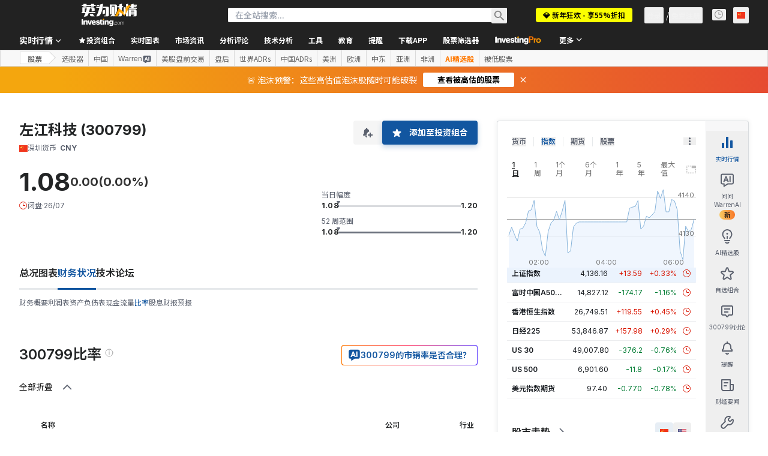

--- FILE ---
content_type: text/css
request_url: https://cdn.investing.com/x/d50d172/_next/static/css/329e8c6c5ce0a78d.css
body_size: -227
content:
.Input_host__CjTnk input[type=date]::-webkit-calendar-picker-indicator,.Input_host__CjTnk input[type=date]::-webkit-inner-spin-button{display:none;-webkit-appearance:none}.Input_host__CjTnk input::-webkit-inner-spin-button,.Input_host__CjTnk input::-webkit-outer-spin-button{-webkit-appearance:none;margin:0}.Input_host__CjTnk input[type=number]{-moz-appearance:textfield}.NativeDateInputV2_root__uAIu0 input[type=date]::-webkit-calendar-picker-indicator{background:transparent;bottom:0;color:transparent;cursor:pointer;height:auto;left:0;position:absolute;right:0;top:0;width:auto}

--- FILE ---
content_type: application/javascript
request_url: https://cdn.investing.com/x/d50d172/_next/static/chunks/3507-7cae48619cb4ddca.js
body_size: 24633
content:
(self.webpackChunk_N_E=self.webpackChunk_N_E||[]).push([[3507],{3021:(e,t,r)=>{"use strict";r.d(t,{R:()=>m});var l,a,n=r(37876),s=r(14232),i=r(5811),o=r(15039),c=r.n(o),d=r(66289);function p(){return(p=Object.assign?Object.assign.bind():function(e){for(var t=1;t<arguments.length;t++){var r=arguments[t];for(var l in r)({}).hasOwnProperty.call(r,l)&&(e[l]=r[l])}return e}).apply(null,arguments)}let u=function(e){return s.createElement("svg",p({xmlns:"http://www.w3.org/2000/svg",width:18,height:8,fill:"none",viewBox:"0 0 18 8"},e),l||(l=s.createElement("g",{clipPath:"url(#tooltip_arrow_svg__a)"},s.createElement("path",{fill:"#fff",stroke:"#B5B8BB",d:"M1.207 8.5L9 .707 16.793 8.5z"}))),a||(a=s.createElement("defs",null,s.createElement("clipPath",{id:"tooltip_arrow_svg__a"},s.createElement("path",{fill:"#fff",d:"M0 0h18v8H0z"})))))},m=(0,i.PA)(e=>{let{description:t,icon:r=d.Cq,wrapperClassName:l="",textClassName:a="",iconClassName:i="",withArrow:o,arrowClassName:p}=e,[m,_]=(0,s.useState)(!1);return t?(0,n.jsxs)("div",{className:"relative",onMouseLeave:()=>_(!1),children:[(0,n.jsx)("div",{className:l||c()("flex h-6 w-6 bg-inv-grey-200","hover:bg-inv-grey-300","focus:bg-inv-grey-300"),onMouseEnter:()=>_(!0),children:(0,n.jsx)(d.H3,{className:i||"relative m-auto text-xl text-link",icon:r})}),o?(0,n.jsx)("div",{className:c()({block:m,hidden:!m},p),children:(0,n.jsx)(u,{})}):"",(0,n.jsx)("div",{className:c()({block:m,hidden:!m},"absolute right-0 z-10 mt-0.5 w-60 border border-inv-grey-600 bg-white p-5 text-xs text-black shadow-lightSmall","[&_a.bold]:font-bold [&_a:focus]:underline [&_a:hover]:underline [&_a]:text-link",a),children:(0,n.jsx)("div",{dangerouslySetInnerHTML:{__html:t}})})]}):null})},9493:(e,t,r)=>{"use strict";r.d(t,{A:()=>u});var l,a,n=r(37876),s=r(14232);function i(){return(i=Object.assign?Object.assign.bind():function(e){for(var t=1;t<arguments.length;t++){var r=arguments[t];for(var l in r)({}).hasOwnProperty.call(r,l)&&(e[l]=r[l])}return e}).apply(null,arguments)}let o=function(e){return s.createElement("svg",i({xmlns:"http://www.w3.org/2000/svg",width:14,height:8,fill:"currentColor",viewBox:"0 0 14 8"},e),l||(l=s.createElement("path",{d:"M1.763 8a.8.8 0 01-.602-1.327L6.247.86a1 1 0 011.506 0l5.086 5.813A.8.8 0 0112.237 8z"})))};function c(){return(c=Object.assign?Object.assign.bind():function(e){for(var t=1;t<arguments.length;t++){var r=arguments[t];for(var l in r)({}).hasOwnProperty.call(r,l)&&(e[l]=r[l])}return e}).apply(null,arguments)}let d=function(e){return s.createElement("svg",c({xmlns:"http://www.w3.org/2000/svg",width:16,height:16,fill:"currentColor",viewBox:"0 0 16 16"},e),a||(a=s.createElement("path",{d:"M2.763 4a.8.8 0 00-.602 1.327l5.086 5.813a1 1 0 001.506 0l5.086-5.813A.8.8 0 0013.237 4z"})))};var p=r(33332);let u=(0,s.memo)(e=>{let{direction:t,className:r}=e;switch(t){case p.M.Up:return(0,n.jsx)(o,{className:r,"data-test":"header-dir"});case p.M.Down:return(0,n.jsx)(d,{className:r,"data-test":"header-dir"});default:return null}})},11075:(e,t,r)=>{"use strict";r.d(t,{XI:()=>y,BF:()=>_.BF,nA:()=>_.nA,M_:()=>f,MS:()=>v,Hj:()=>_.Hj,Km:()=>g.Km,Ml:()=>g.Ml,NR:()=>g.NR});var l=r(37876),a=r(14232),n=r(33855),s=r(15039),i=r.n(s),o=r(28351),c=r.n(o),d=r(66289),p=r(11040),u=r(9288);let m=a.memo(e=>{let{order:t=u.x.NONE,sortSetter:r,label:s,isMobileSorting:o=!1,options:m={}}=e,_=[u.x.DESC,u.x.ASC],{disableNone:x,defaultOrder:h}=m;x||_.unshift(u.x.NONE),(0,a.useEffect)(()=>{h&&r(h,!0)},[]);let v=(0,l.jsxs)(n.$,{onClick:()=>r(_[(t+_.length%2)%_.length]),className:c().sort,children:[s,(0,l.jsxs)("span",{className:"flex flex-col",children:[(0,l.jsx)(d.H3,{icon:d.AL,className:i()(c()["sort-icon"],c()["sort-icon-up"],t===u.x.ASC?c()["sort-icon-active"]:""),"aria-hidden":"true"}),(0,l.jsx)(d.H3,{icon:d.AL,className:i()(c()["sort-icon"],t===u.x.DESC?c()["sort-icon-active"]:""),"aria-hidden":"true"})]})]});return(0,l.jsx)(l.Fragment,{children:o?v:(0,l.jsxs)(l.Fragment,{children:[(0,l.jsx)(p.X8,{children:v}),(0,l.jsx)(p.jp,{children:(0,l.jsx)("span",{children:s})}),(0,l.jsx)(p.fq,{children:(0,l.jsx)("span",{children:s})})]})})});var _=r(72600),x=r(17545),h=r(68197);let v=e=>{let{children:t,className:r}=e;return(0,l.jsx)("thead",{className:c().head,children:(0,l.jsx)(_.Hj,{className:r,children:t})})},f=e=>{let{sortOrder:t=u.x.NONE,sortHandler:r,sortOptions:a,label:n,align:s="end",colSpan:o,className:p,labelClassName:_,border:v=!0,tooltip:f,tooltipPosition:g,tooltipClassName:b,isMobileSorting:w=!1,showTitle:j=!1,icon:N=null}=e,y=(0,h.dv)("md",!1),E="start"!==s?c()["cell--align-".concat(s)]:"",k=(0,l.jsx)("span",{className:_,title:j?"string"==typeof n?n:"":void 0,children:n});return(0,l.jsx)("th",{className:i()(c().cell,c()["cell--head"],{[c()["cell--noborder"]]:!v},E,p),colSpan:o,children:(0,l.jsxs)("div",{className:c().cell__wrapper,children:[N?(0,l.jsx)(l.Fragment,{children:N}):null,!!f&&y&&(0,l.jsx)(x.m,{content:f,position:g,className:b,children:(0,l.jsx)("div",{className:"mr-1 text-inv-grey-500",children:(0,l.jsx)(d.H3,{icon:d.mi,viewBox:"0 0 14 14"})})}),r?(0,l.jsx)(m,{order:t,sortSetter:r,label:k,options:a,isMobileSorting:w}):k]})})};var g=r(32340),b=r(67684),w=r(62701),j=r(65699),N=function(e){return e.GridColumn="--grid-columns",e.GridTemplate="--grid-template",e.ColumnWidth="--mobile-tablet-freeze-column-width",e}(N||{});let y=e=>{var{children:t,className:r,border:a=!0,mobileBasic:n=!1,mobileFreezeColumn:s=!1,freezeColumnWidth:o,mobileGrid:d=!1,mobileGridColNum:p,mobileGridTemplate:u,narrowColumns:m=!1,dynamicTable:_=!1}=e,x=(0,j._)(e,["children","className","border","mobileBasic","mobileFreezeColumn","freezeColumnWidth","mobileGrid","mobileGridColNum","mobileGridTemplate","narrowColumns","dynamicTable"]);return(0,l.jsx)("table",(0,w._)((0,b._)({className:i()(c().table,r,{[c()["table--border"]]:a,[c()["table--mobile-basic"]]:n,[c()["table--mobile-grid"]]:d,[c()["table--narrow"]]:m,[c()["table--freeze-column"]]:s,[c()["table--dynamic-table"]]:_}),style:{"--grid-columns":p,"--grid-template":u,"--mobile-tablet-freeze-column-width":o}},x),{children:t}))}},29187:e=>{e.exports={"fair-value-locked":"FairValueHeader_fair-value-locked__szq2L",proIcon:"FairValueHeader_proIcon__orMFV",arrowOvervalued:"FairValueHeader_arrowOvervalued__sSn6w",arrowUndervalued:"FairValueHeader_arrowUndervalued__ZbR2_",arrowFair:"FairValueHeader_arrowFair__P0j7m","bar-base":"FairValueHeader_bar-base__Y3e75",barUndervalued:"FairValueHeader_barUndervalued__Bg3Gk",barFair:"FairValueHeader_barFair__Q1FSd",barOvervalued:"FairValueHeader_barOvervalued__1hFEO"}},40849:e=>{e.exports={popup:"instrument-add-alert_popup__sjdSe","no-select":"instrument-add-alert_no-select__7sTq_"}},41126:(e,t,r)=>{"use strict";r.d(t,{R:()=>a});var l=r(71853);function a(e,t,r,a,n){let s=(0,l.B)(),i=s.formatNumberToLocalString(e,a);return{stockLastPrice:i,priceChange:s.formatNumberToLocalString(t,n),priceChangePercent:s.formatNumberToLocalString(r,2)}}},43561:(e,t,r)=>{"use strict";r.d(t,{T:()=>P});var l,a=r(37876),n=r(14232),s=r(5811),i=r(15039),o=r.n(i),c=r(16542),d=r(56829),p=r(71853);function u(){return(u=Object.assign?Object.assign.bind():function(e){for(var t=1;t<arguments.length;t++){var r=arguments[t];for(var l in r)({}).hasOwnProperty.call(r,l)&&(e[l]=r[l])}return e}).apply(null,arguments)}let m=function(e){return n.createElement("svg",u({xmlns:"http://www.w3.org/2000/svg",fill:"none",viewBox:"0 0 8 6"},e),l||(l=n.createElement("path",{fill:"#6A707C",d:"M6.865 0a1 1 0 01.768 1.64L4.768 5.078a1 1 0 01-1.536 0L.367 1.64A1 1 0 011.135 0z"})))},_=e=>"".concat((100*e).toFixed(4),"%"),x=e=>{let{high:t,low:r,price:l,subMin:n,subMax:s,className:i}=e,c=t-r,d=_((l-r)/c),p=n&&s?_((s-n)/c):"2px",u=n&&s?_((n-r)/c):"calc(".concat(d," - 1px)");return(0,a.jsxs)("div",{className:o()("relative h-0.75 bg-[#6A707C40] rtl:-scale-x-100",i),children:[(0,a.jsx)("div",{className:"absolute bottom-[5px] text-[#6A707C]",style:{left:"calc(".concat(d," - 3px)")},children:(0,a.jsx)(m,{className:"w-1.5"})}),(0,a.jsx)("div",{className:"absolute h-0.75 bg-[#6A707C]",style:{width:p,left:u}})]})},h=(0,n.memo)(e=>{let{title:t,low:r,high:l,price:n,subMin:s,subMax:i,lastDecimalPrecision:c,className:d,compact:u}=e,m=(0,p.B)();void 0!==s&&(s=Math.min(s,n)),void 0!==i&&(i=Math.max(i,n)),r=Math.min(void 0===s?n:s,r),l=Math.max(void 0===i?n:i,l);let _=m.formatNumberToLocalString(r,c),h=m.formatNumberToLocalString(l,c);return(0,a.jsxs)("div",{className:o()("text-xs/4",d),children:[(0,a.jsx)("div",{className:o()("text-secondary",u?"mb-0.5":"mb-1.5"),children:t}),u?(0,a.jsxs)("div",{className:"flex items-center gap-2 font-bold tracking-[0.2px]",children:[(0,a.jsx)("span",{children:_}),(0,a.jsx)(x,{low:r,high:l,subMin:s,subMax:i,price:n,className:"flex-1"}),(0,a.jsx)("span",{children:h})]}):(0,a.jsxs)(a.Fragment,{children:[(0,a.jsxs)("div",{className:"mb-3 flex justify-between font-bold tracking-[0.2px]",children:[(0,a.jsx)("span",{children:_}),(0,a.jsx)("span",{children:h})]}),(0,a.jsx)(x,{low:r,high:l,subMin:s,subMax:i,price:n})]})]})});var v=function(e){return e.dayRange="_instr_data_daily_range",e.fiftyTwoWeekRange="_instr_52_wk_range",e}({}),f=r(67684),g=r(62701),b=function(e){return e.invProFairValueTitle="_invpro_fairValueVsCurrentPriceWidgetFairPrice",e.unlock_price="_unlock_price",e.undervalued="_invpro_undervalued",e.fair="_invpro_fair",e.overvalued="_invpro_overvalued",e.tooltipContent="_invpro_tooltip_metric_fair_value",e}({}),w=r(66289),j=r(91324),N=r(29187),y=r.n(N),E=r(3021),k=r(13897),C=r(81128);let R=e=>{let{className:t,unlocked:r,pairId:l,label:n,price:s=0,path:i}=e,{dataStore:{editionStore:{edition:{edition:p}}}}=(0,d.P)(),{t:u}=(0,c.A)(),{onInvestingProHookClickGaEvent:m}=(0,k.V)(),_=((e,t)=>{let r={FAIR:{label:u(b.fair)||"",arrowClass:"arrowFair",barClass:"barFair",cssColorClassName:"bg-v2-fair",labelColorClassName:"text-[#f07504]"},UNDERVALUED:{label:u(b.undervalued)||"",arrowClass:"arrowUndervalued",barClass:"barUndervalued",cssColorClassName:(0,C.Xi)(p)?"bg-v2-weak":"bg-v2-excellent",labelColorClassName:"text-positive-main"},OVERVALUED:{label:u(b.overvalued)||"",arrowClass:"arrowOvervalued",barClass:"barOvervalued",cssColorClassName:(0,C.Xi)(p)?"kr"===p?"bg-[#0a69e5]":"bg-v2-excellent":"bg-v2-weak",labelColorClassName:"text-negative-main"}},l=r[e]||r.FAIR;return(0,g._)((0,f._)({},l),{price:(0,j.A)(t,"$[$$]",p)})})(n,s),x=()=>{var e,t,l,a,n,s,i,o;m(k.J.FAIR_VALUE_HEADER),r||null==(o=window)||null==(i=o.sessionStorage)||null==(s=i.setItem)||s.call(i,"investing.referralPath",null==(n=window)||null==(a=n.location)?void 0:a.pathname),null==(l=window)||null==(t=l.localStorage)||null==(e=t.setItem)||e.call(t,"investing.referralComponent","invpro_overview_widgets_fair_value")},h=r?"/pro/INVESTING:".concat(l,"/?entry=fair_value_header_widget&"):"/pro/pricing/?entry=fair_value_header_widget&backTo=".concat(i,"&"),v=()=>C.Xi?"kr"===p?"from-v2-weak via-v2-good to-[#0a69e5]":"from-v2-weak via-v2-good to-v2-excellent":"from-v2-excellent via-v2-good to-v2-weak";return(0,a.jsxs)("div",{className:o()("relative text-xs/4",t),children:[(0,a.jsxs)("div",{className:"flex flex-row",children:[(0,a.jsx)("div",{className:"mb-0.5 mr-2 text-secondary",children:u(b.invProFairValueTitle)}),(0,a.jsx)("div",{className:"w-3 cursor-pointer text-secondary",children:(0,a.jsx)(E.R,{description:u(b.tooltipContent),wrapperClassName:"flex w-3 bg-transparent",iconClassName:"relative text-xl text-[#8990a1] m-auto",textClassName:"-left-16 top-[18px]",icon:w.yq,withArrow:!0,arrowClassName:"z-[11] absolute -ml-0.5 mt-4 -top-[3px]"})})]}),r?(0,a.jsxs)("div",{className:"flex",children:[(0,a.jsx)("div",{className:"items-center font-bold tracking-[0.2px]",children:_.price}),(0,a.jsxs)("div",{className:"relative flex-2",children:[(0,a.jsx)("div",{className:o()("relative m-1 mt-2 h-0.5 bg-gradient-to-r opacity-30",v()),children:(0,a.jsx)("div",{className:"relative",children:(0,a.jsx)("div",{className:o()("absolute bottom-px text-v2-black",y()[_.arrowClass]),children:(0,a.jsx)(w.H3,{icon:w.M1,viewBox:"0 0 8 6",width:8})})})}),(0,a.jsx)("div",{className:o()("absolute top-2 mr-1 h-0.5 flex-1",y()["bar-base"],y()[_.barClass],_.cssColorClassName)})]}),(0,a.jsx)("a",{href:h,target:"_blank",onClick:x,className:"flex cursor-pointer text-xs text-link",children:(0,a.jsx)("div",{className:o()("pl-1.5 text-center",_.labelColorClassName),children:_.label})})]}):(0,a.jsxs)("div",{className:"flex",children:[(0,a.jsx)("div",{className:"text-[#004b93]",children:(0,a.jsx)(w.Dj,{icon:"lock",className:"w-3.5 text-secondary"})}),(0,a.jsx)("div",{className:"flex-2",children:(0,a.jsx)("div",{className:o()("m-1 mt-2 h-0.5 bg-gradient-to-r",v())})}),(0,a.jsx)("a",{href:h,target:"_blank",className:"cursor-pointer pl-1.5 text-center text-xs text-link",onClick:x,"data-google-interstitial":"false",children:u(b.unlock_price)}),(0,a.jsx)("div",{className:"text-link",children:(0,a.jsx)(w.Dj,{icon:"shield",className:"ml-2.5 w-3"})})]})]})};var A=r(38343);let S=e=>{let{title:t}=e;return(0,a.jsxs)("div",{className:"relative text-xs/4",children:[(0,a.jsx)("div",{className:"mr-2 text-secondary",children:t}),(0,a.jsx)("div",{className:"rounded-default relative mb-2.5 h-[18px] w-full flex-1 animate-pulse bg-v2-skeleton"})]})},T=(0,s.PA)(e=>{var t,r,l,s,i,p,u,m;let{className:_}=e,{t:x}=(0,c.A)(),{dataStore:{subscriptionStore:{hasInvestingPro:h},authStore:{isLoggedIn:v},instrumentStore:f,equityStore:{instrument:g},invproDataStore:{_fairValueData:w,_isSupported:j},invproDataStore:N}}=(0,d.P)(),y=(null==g||null==(t=g.base)?void 0:t.type)===A.Oi.Equity,E=null==g||null==(r=g.price)?void 0:r.currency,k=null==g||null==(l=g.base)?void 0:l.id;if((0,n.useEffect)(()=>{y&&k&&0===Object.keys(w).length&&N.loadFairValueData(k,E,!h)},[k,E]),y)if(!v||!h||w)return(0,a.jsx)("div",{className:o()("relative h-[34px] w-full text-xs/4",_),children:j?(0,a.jsx)(R,{unlocked:v&&h,className:_,label:(null==w?void 0:w.label)||"FAIR",price:null==w||null==(s=w.fair_value_models_aggregate)?void 0:s.mean,path:null==(p=f.instrument)||null==(i=p.base)?void 0:i.path,pairId:null==(m=f.instrument)||null==(u=m.base)?void 0:u.id}):null});else return(0,a.jsx)("div",{className:o()("relative h-[34px] w-full text-xs/4",_),children:(0,a.jsx)(S,{title:x(b.invProFairValueTitle)})});return null}),P=(0,s.PA)(e=>{var t,r,l,n,s,i;let{className:p,compact:u}=e,{t:m}=(0,c.A)(),{dataStore:{instrumentStore:_}}=(0,d.P)(),x=_.instrument,f=null==x||null==(t=x.price)?void 0:t.last,g=null==x||null==(r=x.price)?void 0:r.low,b=null==x||null==(l=x.price)?void 0:l.high,w=null==x||null==(n=x.price)?void 0:n.lastDecimalPrecision,j=null==x||null==(s=x.price)?void 0:s.fiftyTwoWeekLow,N=null==x||null==(i=x.price)?void 0:i.fiftyTwoWeekHigh;return(0,a.jsxs)("div",{className:p,children:[(0,a.jsx)(T,{className:o()("flex-1",u?"mb-2.5":"")}),(0,a.jsx)(h,{title:m(v.dayRange),price:f,low:g,high:b,lastDecimalPrecision:w,className:o()("flex-1",u?"mb-2.5":""),compact:u}),(0,a.jsx)(h,{title:m(v.fiftyTwoWeekRange),price:f,low:j,high:N,lastDecimalPrecision:w,subMin:g,subMax:b,className:"flex-1",compact:u})]})})},52054:e=>{e.exports={"currency-popup-selector":"currency-popup-selector_currency-popup-selector__6sJ44",popup:"currency-popup-selector_popup__BV7w0",popupContent:"currency-popup-selector_popupContent__bLHf6"}},60332:(e,t,r)=>{"use strict";r.d(t,{A:()=>t2});var l,a,n,s,i,o,c,d,p,u,m,_,x,h,v,f,g,b,w,j,N,y,E,k,C,R,A=r(37876),S=r(14232),T=r(56829),P=r(34688),M=r(11726),O=r(81197),I=r(37100),B=r(31552),D=r(81128);let L=e=>{let{instrumentTitle:t,instrumentName:r,isCrypto:l,frontDescription:a,companyLogo:n,edition:s="www"}=e,i=(0,D.d8)(s),o=a&&(0,A.jsx)("span",{className:"relative mr-0 inline-flex pl-2 sm:mx-1.5 sm:pl-0 ltr:order-1 rtl:order-2",style:{top:"-1px"},dir:i?"rtl":"ltr",children:(0,A.jsx)(B.D,{text:a,iconClassName:"!scale-100"})});return(0,A.jsxs)(A.Fragment,{children:[l&&r&&(0,A.jsx)("img",{className:"float-left mr-2 mt-1.5",src:"https://cdn.investing.com/crypto-logos/20x20/v2/".concat(r,".png")}),!!n&&(0,A.jsx)("img",{className:"float-left mr-3 mt-1.5 h-5 w-5",src:n}),(0,A.jsxs)("div",{className:"mb-1",children:[(0,A.jsx)("h1",{className:"mb-2.5 inline text-left text-xl/7 font-bold text-[#232526] md:mb-2 md:text-3xl/8 rtl:ml-1 rtl:soft-ltr",children:t}),o]})]})};var U=function(e){return e.currency="_instr_currency_in",e.closed="_marketClosed",e.delayed="_marketDataDelayed",e.realtime="_marketDataRealTime",e.disclaimer="_Disclaimer",e}({}),F=r(16542),G=r(91019),H=r(67684),V=r(62701),z=r(52054),q=r.n(z),W=r(15039),Y=r.n(W),K=r(81142);function J(){return(J=Object.assign?Object.assign.bind():function(e){for(var t=1;t<arguments.length;t++){var r=arguments[t];for(var l in r)({}).hasOwnProperty.call(r,l)&&(e[l]=r[l])}return e}).apply(null,arguments)}let X=function(e){return S.createElement("svg",J({xmlns:"http://www.w3.org/2000/svg",width:12,height:12,fill:"none",viewBox:"0 0 12 12"},e),l||(l=S.createElement("path",{fill:"currentColor",d:"M8.96 4a.5.5 0 01.39.812l-2.96 3.7a.5.5 0 01-.78 0l-2.96-3.7A.5.5 0 013.04 4z"})))};var $=r(11075),Q=function(e){return e.symbol="_cross_rates_Name",e.currency="_Currency",e.exchange="_instr_instrument_exchange",e.derived="_instr_cfd",e.realTimeCfd="_instr_real_time_cfd",e.name="_Name",e}({}),Z=r(79136);function ee(){return(ee=Object.assign?Object.assign.bind():function(e){for(var t=1;t<arguments.length;t++){var r=arguments[t];for(var l in r)({}).hasOwnProperty.call(r,l)&&(e[l]=r[l])}return e}).apply(null,arguments)}let et=function(e){return S.createElement("svg",ee({xmlns:"http://www.w3.org/2000/svg",width:24,height:24,fill:"none",viewBox:"0 0 24 24"},e),a||(a=S.createElement("path",{fill:"#6A707C",d:"M6.225 18.825l-1.05-1.05L10.95 12 5.175 6.225l1.05-1.05L12 10.95l5.775-5.775 1.05 1.05L13.05 12l5.775 5.775-1.05 1.05L12 13.05z"})))};var er=r(99696);let el=S.memo(e=>{let{link:t,current:r,text:l,name:a,flag:n,hideSelected:s}=e;return(0,A.jsxs)($.Hj,{"data-row":"relative-row","data-test":"relative-row-"+l,className:Y()({"bg-secondary":r&&!s},"block border-b border-t-0 border-inv-grey-400 p-3 hover:bg-[#0a69e514] md:!p-0"),children:[(0,A.jsx)($.nA,{className:"min-w-[34px] !border-t-0 !text-sm md:!py-[3px] md:!pl-2 md:!pr-3",children:(0,A.jsx)(K.A,{countryCode:n})}),(0,A.jsx)($.nA,{className:Y()(q()["overflow-text"],"md:h-unset !border-y-0 !font-sans-v2 !text-xs !font-normal !leading-4 text-secondary md:w-[92px] md:max-w-[92px] md:!py-[3px] md:!pl-2 md:!pr-3 md:text-[#232526]"),children:(0,A.jsx)(er.N,{href:t,children:l})}),(0,A.jsx)($.nA,{className:"!px-1.5 md:!hidden",children:"\xb7"}),(0,A.jsx)($.nA,{className:Y()(q()["overflow-text"],"md:h-unset max-w-[200px] overflow-hidden text-ellipsis !border-y-0 !font-sans-v2 !text-xs !font-normal !leading-4 text-secondary sm:max-w-none md:max-w-[200px] md:!py-[3px] md:!pl-2 md:!pr-3 md:text-[#232526]"),children:a})]})}),ea=e=>{let{currencies:t,currentId:r,Popup:l,closePopup:a,hideSelected:n}=e,{t:s}=(0,F.A)();return(0,A.jsx)(l,{tail:"none",renderStrategy:Z.m.HIDDEN,className:Y()(q().popup,"overflow-hidden rounded !border !border-solid !border-[#B5B8BB] bg-white shadow-primary md:!absolute md:!inset-x-auto md:!top-[66px] md:!max-w-[340px] md:!translate-y-0"),children:(0,A.jsx)("div",{className:Y()("block h-[568px] overflow-y-auto overflow-x-hidden sm:h-auto",q().popupContent),children:(0,A.jsxs)($.XI,{className:"!border-x-0 !border-t-0 border-[#b5b8bb]","data-test":"currency-popup-selector-table",children:[(0,A.jsx)($.MS,{className:"!border-b !border-inv-grey-400 md:hidden",children:(0,A.jsx)("th",{children:(0,A.jsx)("div",{id:"close-btn",onClick:a,className:"flex justify-end py-3 pr-3",children:(0,A.jsx)(et,{})})})}),(0,A.jsxs)($.MS,{className:Y()("hidden !border-b !border-solid !border-[#B5B8BB] md:!block"),children:[(0,A.jsx)($.M_,{className:"!h-7 w-[34px] !border-none !px-0",label:"",align:"start"}),(0,A.jsx)($.M_,{label:s(Q.currency),align:"start",className:"!h-7 !w-[92px] !border-none !px-2 !font-sans-v2 !text-xs !font-semibold !leading-4 text-[#232526]"}),(0,A.jsx)($.M_,{label:s(Q.name),align:"start",className:"!h-7 !w-[92px] !border-none !px-2 !font-sans-v2 !text-xs !font-semibold !leading-4 text-[#232526]"})]}),(0,A.jsx)($.BF,{children:null==t?void 0:t.map(e=>(0,A.jsx)(el,{current:e.Text===r,link:e.Link,text:e.Text,flag:e.flag,name:e.name,hideSelected:n},e.Text))})]})})})};var en=r(65224);let es=e=>{let{currencies:t,currentId:r,currentCurrency:l,currentFlag:a,showList:n,hideSelected:s}=e,[i,o,,c]=(0,en.OJ)("CurrencyPopupSelector-".concat(l)),d=e=>{o(e)};return(0,A.jsxs)("div",{className:Y()(q()["currency-popup-selector"],"flex-shrink overflow-hidden"),children:[(0,A.jsxs)("div",{className:"group relative flex items-center gap-1",children:[(0,A.jsx)(K.A,{countryCode:a,"aria-hidden":"true",className:"flex-none"}),(0,A.jsxs)("div",{onClick:d,className:Y()("group flex items-center gap-1 overflow-hidden",n?"cursor-pointer hover:text-link":""),children:[(0,A.jsx)("span",{className:"flex-shrink overflow-hidden text-ellipsis text-xs font-normal leading-4",children:l}),n&&(0,A.jsx)(X,{className:"flex-none text-[#BAC1C8] group-hover:text-link"})]}),n&&(0,A.jsx)("div",{className:"absolute ".concat(c?"border-b-2":"","group-hover:border-b-2 mt-[26px] w-full cursor-pointer border-solid border-inv-blue-500")})]}),n&&(0,A.jsx)(ea,{currencies:t,currentId:r,Popup:i,closePopup:d,hideSelected:s})]})},ei=e=>{var t,r,l;let{currency:a,symbol:n,defaultCurrency:s}=e,{dataStore:{currencyExplorerStore:i,currencyListStore:o}}=(0,T.P)(),c=null==(r=i.content)||null==(t=r.Columns)?void 0:t.reduce((e,t)=>{var r;return e.concat(null==(r=t.Regions)?void 0:r.reduce((e,t)=>{var r;return e.concat(null==(r=t.Currencies)?void 0:r.map(e=>e))},[]))},[]),d=o.fiatOrMajors.flatMap(e=>e.currencies),p=null==c||null==(l=c.filter(e=>{var t;return n&&(null==e||null==(t=e.Text)?void 0:t.startsWith(n))}))?void 0:l.map(e=>{let t=d.find(t=>{var r;return(null==e||null==(r=e.Text)?void 0:r.split("/")[1])===t.shortName});return(0,V._)((0,H._)({},e),{id:null==t?void 0:t.id,flag:null==t?void 0:t.flag,name:null==t?void 0:t.name})}),u=(null==p?void 0:p.length)>0,m=s||(null==p?void 0:p.find(e=>e.Text.includes(a))),_=(null==m?void 0:m.Text)||a;return null==p||p.sort((e,t)=>e.Text===_?-1:+(t.Text===_)),(0,A.jsx)(es,{currencies:p,currentId:_,currentCurrency:a,currentFlag:null==m?void 0:m.flag,showList:u,hideSelected:!!s})},eo=e=>{let{currency:t,showCurrenciesPopupSelector:r,symbol:l,defaultCurrency:a}=e,{t:n}=(0,F.A)();return(0,A.jsxs)("div",{className:"flex items-center pb-0.5 text-xs/5 font-normal","data-test":"currency-in-label",children:[G.A.findAndReplaceAll(n(U.currency),"%s")," ",r?(0,A.jsx)("div",{className:"ml-2",children:(0,A.jsx)(ei,{currency:t,symbol:l,defaultCurrency:a})}):(0,A.jsx)("span",{className:"ml-1.5 font-bold",children:t})]})};var ec=function(e){return e.delayed="_instr_feed_delayed",e.real_time="_instr_feed_realtime",e}({}),ed=r(60354),ep=r.n(ed);let eu=S.memo(e=>{let{link:t,flag:r,symbol:l,exchangeName:a,current:n,currency:s,delayed:i}=e,{t:o}=(0,F.A)();return(0,A.jsxs)($.Hj,{"data-row":"relative-row","data-test":"relative-row-"+r,onClick:()=>window.location.href=t,className:Y()(ep()["table-browser-row"],{[ep().selected]:n},"border-b border-inv-grey-400 hover:bg-[#0a69e514] md:!p-0"),children:[(0,A.jsx)($.nA,{className:"!text-sm md:!py-[3px] md:!pl-2 md:!pr-3",children:(0,A.jsx)(K.A,{countryCode:r})}),(0,A.jsx)($.nA,{className:Y()(ep()["overflow-text"],"!pl-3 !font-sans-v2 !text-sm !font-semibold !leading-5 text-link md:w-[102px] md:max-w-[102px] md:!pl-0 md:!pr-3 md:!text-xs md:!leading-4"),children:(0,A.jsx)(er.N,{href:t,title:l,children:l})}),(0,A.jsx)($.nA,{className:"!px-1.5 md:!hidden",children:"\xb7"}),(0,A.jsx)($.nA,{className:Y()(ep()["overflow-text"],"!font-sans-v2 !text-sm !font-normal !leading-5 text-[#232526] md:w-[112px] md:max-w-[112px] md:!text-xs md:!leading-4"),"data-test":"relative-exchange-name",children:a}),(0,A.jsx)($.nA,{className:"!px-1.5 md:hidden",children:"\xb7"}),(0,A.jsx)($.nA,{className:Y()(ep()["overflow-text"],"!font-sans-v2 !text-xs !font-normal !leading-4 text-secondary md:w-[92px] md:max-w-[92px] md:text-[#232526]"),children:s}),(0,A.jsx)($.nA,{className:Y()("hidden !font-sans-v2 !text-xs !leading-4 text-secondary md:table-cell",Number.parseInt(i)?"!font-normal":"!font-semibold"),children:o(Number.parseInt(i)?ec.delayed:ec.real_time)})]})});eu.displayName="RelativeRowViewV2";let em=e=>{var t;let{relatives:r,subMenu:l,currentId:a,Popup:n,closePopup:s}=e,{t:i}=(0,F.A)(),{dataStore:{pageInfoStore:o}}=(0,T.P)(),c=o.isMobile||o.isTablet;return(0,A.jsx)(n,{tail:"none",renderStrategy:Z.m.HIDDEN,className:Y()(ep().popup,ep()["table-popup"],"max-h-[90%] overflow-y-auto rounded !border !border-solid !border-[#B5B8BB] bg-white shadow-primary md:!absolute md:!inset-x-auto md:!top-[80px] md:max-h-[50vh] md:!w-[450px] md:!translate-y-0",c?"!z-[21]":""),children:(0,A.jsx)("div",{className:"h-max",children:(0,A.jsxs)($.XI,{className:ep()["table-browser"],"data-test":"relative-table",children:[(0,A.jsx)($.MS,{className:"!border-b !border-inv-grey-400 md:hidden",children:(0,A.jsx)("th",{children:(0,A.jsx)("div",{id:"first_name",onClick:s,className:"flex justify-end py-3 pr-3",children:(0,A.jsx)(et,{})})})}),(0,A.jsxs)($.MS,{className:Y()(ep()["table-browser-header"],"!border-b !border-solid !border-[#B5B8BB] md:!block"),children:[(0,A.jsx)($.M_,{className:"!h-7 w-[34px] !border-none !px-0",label:"",align:"start"}),(0,A.jsx)($.M_,{label:i(Q.symbol),align:"start",className:"!h-7 !w-[90px] !border-none !px-0 !font-sans-v2 !text-xs !font-semibold !leading-4 text-[#232526]"}),(0,A.jsx)($.M_,{label:"",className:"!h-7 !border-none !px-1.5"}),(0,A.jsx)($.M_,{label:i(Q.exchange),align:"start",className:"!h-7 !w-[100px] !border-none !px-0 !font-sans-v2 !text-xs !font-semibold !leading-4 text-[#232526]"}),(0,A.jsx)($.M_,{label:"",className:"!h-7 !border-none !px-1.5"}),(0,A.jsx)($.M_,{label:i(Q.currency),align:"start",className:"!h-7 !w-[70px] !border-none !px-0 !font-sans-v2 !text-xs !font-semibold !leading-4 text-[#232526]"})]}),(0,A.jsx)($.BF,{children:null==(t=r.relatives)?void 0:t.map(e=>(0,A.jsx)(eu,{current:e.id===a,delayed:e.delayed,currency:e.currency,flag:e.flag,symbol:null==e?void 0:e.symbol,exchangeName:e.isCfd?i(Q.derived):e.exchangeName,link:e.smlLinks[l]},e.id))})]})})})},e_=e=>{var t,r,l,a,n,s;let{instrument:i,subMenu:o}=e,[c,d]=(0,en.OJ)("RelativeSelectorViewV2"),{t:p}=(0,F.A)(),u=(null==i?void 0:i.relatives)||[],m=null==i||null==(t=i.exchange)?void 0:t.exchange,_=null==i||null==(r=i.base)?void 0:r.isCfd,x=null==i||null==(l=i.exchange)?void 0:l.flag,h=null==i||null==(a=i.base)?void 0:a.id,v=_?p(Q.realTimeCfd):m,f=(null==(n=u.relatives)?void 0:n.length)>0,g=null==i||null==(s=i.base)?void 0:s.isCrypto,b=e=>{d(e)};return(0,A.jsxs)("div",{className:Y()(ep()["relative-selector"],"flex flex-shrink items-center gap-3 overflow-hidden"),"data-test":"relative-selector",children:[(0,A.jsxs)("div",{className:"relative flex cursor-pointer items-center gap-3 border-b-2 border-transparent hover:border-inv-blue-500 hover:text-link",children:[!g&&(0,A.jsx)(K.A,{countryCode:x,"aria-hidden":"true",className:"flex-none"}),(0,A.jsxs)("div",{onClick:b,className:"flex items-center gap-1 overflow-hidden",children:[(0,A.jsx)("span",{className:"flex-shrink overflow-hidden text-ellipsis text-xs/5 font-normal",children:v}),f&&(0,A.jsx)(X,{className:"flex-none text-[#BAC1C8]"})]})]}),f&&(0,A.jsx)(em,{relatives:u,subMenu:o,currentId:h,Popup:c,closePopup:b})]})};var ex=r(38343),eh=r(76536),ev=r(89099);let ef=()=>{let{asPath:e}=(0,ev.useRouter)(),[t,r]=(0,eh.M)(ej,{},e);return{reportRequests:t,trackReportRequest:e=>{let t=e.toString(),l=localStorage.getItem(ej),a=l?JSON.parse(l):{};r((0,V._)((0,H._)({},a),{[t]:{notified:!1,timestamp:Date.now()}}))},markReportAsNotified:e=>{let t=e.toString(),l=localStorage.getItem(ej),a=l?JSON.parse(l):{};r((0,V._)((0,H._)({},a),{[t]:(0,V._)((0,H._)({},a[t]),{notified:!0,timestamp:Date.now()})}))},isReportWithin24Hours:e=>{let r=t[e];return!!r&&!!r.timestamp&&Date.now()-(null==r?void 0:r.timestamp)<864e5}}};var eg=function(e){return e[e.INITIAL=0]="INITIAL",e[e.GENERATING=1]="GENERATING",e[e.RETURNING_USER_READY=2]="RETURNING_USER_READY",e[e.RETURNING_USER_GENERATING=3]="RETURNING_USER_GENERATING",e[e.ERROR=4]="ERROR",e}({});let eb=(0,S.createContext)({}),ew=e=>{let{children:t,proResearchData:r}=e,[l,a]=(0,S.useState)(0),[n,s]=(0,S.useState)(!1);return(0,A.jsx)(eb.Provider,{value:{proResearchData:r,reportStatus:l,setReportStatus:a,isGenerating:1===l||3===l,hasError:4===l,isPopupPortalOpen:n,openPopupPortal:()=>s(!0),closePopupPortal:()=>{s(!1),a(0)}},children:t})},ej="warrenai_reports";var eN=r(66314),ey=r(66416),eE=r(11374),ek=r(27273),eC=r(17545);function eR(){return(eR=Object.assign?Object.assign.bind():function(e){for(var t=1;t<arguments.length;t++){var r=arguments[t];for(var l in r)({}).hasOwnProperty.call(r,l)&&(e[l]=r[l])}return e}).apply(null,arguments)}let eA=function(e){return S.createElement("svg",eR({width:11,height:12,viewBox:"0 0 11 12",fill:"none",xmlns:"http://www.w3.org/2000/svg"},e),n||(n=S.createElement("circle",{cx:5.501,cy:6,r:4.714,stroke:"#5B616E",strokeWidth:.786,strokeLinecap:"round"})),s||(s=S.createElement("path",{d:"M5.501 5.214V8.75",stroke:"#5B616E",strokeWidth:.786})),i||(i=S.createElement("path",{fillRule:"evenodd",clipRule:"evenodd",d:"M4.871 3.643a.629.629 0 111.257 0 .629.629 0 01-1.257 0z",fill:"#5B616E"})))};function eS(){return(eS=Object.assign?Object.assign.bind():function(e){for(var t=1;t<arguments.length;t++){var r=arguments[t];for(var l in r)({}).hasOwnProperty.call(r,l)&&(e[l]=r[l])}return e}).apply(null,arguments)}let eT=function(e){return S.createElement("svg",eS({width:16,height:16,viewBox:"0 0 16 16",fill:"none",xmlns:"http://www.w3.org/2000/svg"},e),o||(o=S.createElement("path",{d:"M5.017 1.5l4.97.002a1 1 0 01.707.293l3.513 3.515a1 1 0 01.293.707l-.002 4.97a1 1 0 01-.293.707l-3.515 3.513a1 1 0 01-.707.293l-4.97-.002a1 1 0 01-.707-.293L.793 11.69a1 1 0 01-.293-.707l.002-4.97c0-.265.105-.52.293-.707L4.31 1.793a1 1 0 01.707-.293z",fill:"#D91400",fillOpacity:.1,stroke:"#D91400",strokeLinecap:"round",strokeLinejoin:"round"})),c||(c=S.createElement("path",{d:"M8 5.5a.5.5 0 00-1 0h1zM7 9a.5.5 0 001 0H7zm0-3.5V9h1V5.5H7zM7 11v1h1v-1H7z",fill:"#D91400"})))};var eP=function(e){return e.instrument_pro_research_button="_instrument_pro_research_button",e.warren_report_upgrade_popup_title2="_warren_report_upgrade_popup_title2",e.warren_report_upgrade_popup_subtitle2="_warren_report_upgrade_popup_subtitle2",e.warren_report_upgrade_popup_cta_pro="_warren_report_upgrade_popup_cta_pro",e.warren_report_upgrade_popup_cta_pro_plus="_warren_report_upgrade_popup_cta_pro_plus",e.warren_report_upgrade_popup_download_cta="_warren_report_upgrade_popup_download_cta",e.warren_report_upgrade_popup_title3="_warren_report_upgrade_popup_title3",e.warren_report_upgrade_popup_subtitle3="_warren_report_upgrade_popup_subtitle3",e.warren_report_i_tooltip_title="_warren_report_i_tooltip_title",e.warren_report_i_tooltip_upgrade_to_pro="_warren_report_i_tooltip_upgrade_to_pro",e.warren_report_i_tooltip_upgrade_to_pro_plus="_warren_report_i_tooltip_upgrade_to_pro_plus",e.warren_report_i_tooltip_credits="_warren_report_i_tooltip_credits",e.warren_report_i_tooltip_credits_limit_reached="_warren_report_i_tooltip_credits_limit_reached",e.warren_report_i_tooltip_cta="_warren_report_i_tooltip_cta",e.warren_report_button_tooltip="_warren_report_button_tooltip",e.warren_report_button_tooltip_error="_warren_report_button_tooltip_error",e.warrenai_report_button_research_cta="_warrenai_pro_research_cta",e.warren_report_tooltip_title_in_progress="_warren_report_tooltip_title_in_progress",e.warren_report_tooltip_title_ready="_warren_report_tooltip_title_ready",e.warren_report_tooltip_ready_status="_warren_report_tooltip_ready_status",e.warren_report_tooltip_edtimated_time="_warren_report_tooltip_edtimated_time",e.warren_report_tooltip_still_loading="_warren_report_tooltip_still_loading",e}({}),eM=r(28783),eO=r(74856),eI=r(31850),eB=r(87273);function eD(){return(eD=Object.assign?Object.assign.bind():function(e){for(var t=1;t<arguments.length;t++){var r=arguments[t];for(var l in r)({}).hasOwnProperty.call(r,l)&&(e[l]=r[l])}return e}).apply(null,arguments)}let eL=function(e){return S.createElement("svg",eD({width:17,height:16,viewBox:"0 0 17 16",fill:"none",xmlns:"http://www.w3.org/2000/svg"},e),d||(d=S.createElement("g",{clipPath:"url(#sample-report-button_svg__clip0_1260_13819)",stroke:"#1256A0",strokeWidth:2,strokeLinecap:"round",strokeLinejoin:"round"},S.createElement("path",{d:"M15.5 15h-14M8.5 1v9m0 0l-4-3.5m4 3.5l4-3.5"}))),p||(p=S.createElement("defs",null,S.createElement("clipPath",{id:"sample-report-button_svg__clip0_1260_13819"},S.createElement("path",{fill:"#fff",transform:"rotate(90 8.25 8.25)",d:"M0 0h16v16H0z"})))))},eU=e=>{let{type:t}=e,{t:r}=(0,F.A)(),{onProResearchCtaPopupViewedGaEvent:l,onProResearchCtaPopupClickGaEvent:a,onProResearchCtaPopupHookClickGaEvent:n}=eH();(0,S.useEffect)(()=>{l(t)},[t]);let s=e=>{a(t,e),n(t)};return t!==eF.ProPlusLimited?(0,A.jsxs)("div",{className:"my-5 flex flex-col justify-around",children:[(0,A.jsxs)("div",{className:"flex flex-col items-start gap-2.5 self-stretch",children:[(0,A.jsx)("span",{className:"self-stretch font-sans-v2 text-3xl font-bold leading-8 text-[#181C21]",children:r(eP.warren_report_upgrade_popup_title2)}),(0,A.jsx)("span",{className:"font-sans-v2 text-base font-normal leading-6 text-[#181C21]",children:r(eP.warren_report_upgrade_popup_subtitle2)})]}),(0,A.jsxs)("div",{className:"flex flex-col items-center gap-5 self-stretch",children:[(0,A.jsx)("a",{href:"/pro/pricing?entry=equity_pro_research",className:"shadow-pro-gradient flex items-center justify-center gap-3 self-stretch rounded bg-gradient-pro-custom py-[14px] pl-6 pr-8 shadow-promotionalGradient",onClick:()=>s("popup cta"),children:(0,A.jsx)("span",{className:"flex items-center justify-center gap-1",children:(0,A.jsx)("span",{className:"text-center font-sans-v2 text-base font-semibold leading-6 text-[#181C21]",children:r(t===eF.ProUpgrade?eP.warren_report_upgrade_popup_cta_pro:eP.warren_report_upgrade_popup_cta_pro_plus)})})}),(0,A.jsx)("a",{href:"https://landing.investing.com/pdf/NASDAQGS:PLTR.pdf",target:"_blank",className:"flex flex-col items-center gap-2 self-stretch",onClick:()=>s("free sample hyperlink"),children:(0,A.jsxs)("div",{className:"flex cursor-pointer items-center justify-center gap-2",children:[(0,A.jsx)("span",{className:"font-sans-v2 text-sm font-semibold leading-5 text-[#1256A0]",children:r(eP.warren_report_upgrade_popup_download_cta)}),(0,A.jsx)("span",{className:"flex items-center gap-3",children:(0,A.jsx)(eL,{width:16,height:16})})]})})]})]}):(0,A.jsxs)("div",{className:"flex flex-col items-start justify-center gap-2.5 self-stretch",children:[(0,A.jsx)("span",{className:"self-stretch font-sans-v2 text-2xl font-bold leading-8 text-[#181C21]",children:r(eP.warren_report_upgrade_popup_title3)}),(0,A.jsx)("span",{className:"self-stretch font-sans-v2 text-base leading-6 text-[#181C21]",children:r(eP.warren_report_upgrade_popup_subtitle3)})]})};var eF=function(e){return e.Guest="guest",e.ProUpgrade="proUpgrade",e.ProPlusUpgrade="proPlusUpgrade",e.ProPlusLimited="proPlusLimited",e}({});let eG=e=>{let{isOpen:t,onClose:r,popupType:l}=e;return(0,A.jsx)(eB.a,{isOpen:t,className:"margin-0 !w-[330px] rounded-md p-0 font-sans-v2 shadow-md sm:!w-[440px] md:!w-[760px]",onClose:r,backdropClassName:"!bg-[rgba(16,22,26,0.7)]",children:(0,A.jsxs)("div",{className:"relative hidden justify-between sm:h-[414px] md:flex md:h-[440px]",children:[(0,A.jsx)(eI.j,{}),(0,A.jsxs)("div",{className:"flex w-full justify-center px-8 py-12 sm:px-12 md:w-[383px] md:pl-14",children:[(0,A.jsx)(eO.J,{className:"absolute right-[36px] top-[54px] self-end sm:right-[44px] sm:top-[48px]",onClick:r,dataTest:"sign-up-dialog-close-button"}),(0,A.jsx)(eU,{type:l})]})]})})},eH=()=>{let e=e=>{switch(e){case eF.ProUpgrade:return"pro research subscribe popup";case eF.ProPlusUpgrade:return"pro plus research upgrade popup"}};return{onProResearchCtaClickGaEvent:(e,t)=>{(0,eM.sF)(eM.mO.GTM_GENERIC_EVENT,{event_name:"instrument_page_component_click",component_name:"pro research cta",component_object:"pro research cta",event_cd_description1:"research credit",event_cd_value1:e,event_cd_description2:"total research credits",event_cd_value2:t})},onProResearchCtaPopupViewedGaEvent:t=>{(0,eM.sF)(eM.mO.GTM_GENERIC_EVENT,{event_name:"pro_research_cta_popup_viewed",component_name:e(t)})},onProResearchCtaPopupClickGaEvent:(t,r)=>{(0,eM.sF)(eM.mO.GTM_GENERIC_EVENT,{event_name:"pro_research_cta_popup_click",component_name:e(t),component_object:r})},onProResearchCtaTooltipViewedGaEvent:()=>{(0,eM.sF)(eM.mO.GTM_GENERIC_EVENT,{event_name:"pro_research_cta_tooltip_viewed",component_name:"pro research tooltip"})},onProResearchCtaTooltipClickGaEvent:(e,t,r)=>{(0,eM.sF)(eM.mO.GTM_GENERIC_EVENT,{event_name:"pro_research_cta_tooltip_click",component_name:"pro research tooltip",component_object:e,event_cd_description1:"research credit",event_cd_value1:t,event_cd_description2:"total research credits",event_cd_value2:r})},onProResearchCtaPopupHookClickGaEvent:t=>{(0,eM.sF)(eM.mO.GTM_GENERIC_EVENT,{event_name:"click_on_investing_pro_premium_hook",referral_component:e(t)})},onProResearchCtaTooltipHookClickGaEvent:e=>{(0,eM.sF)(eM.mO.GTM_GENERIC_EVENT,{event_name:"click_on_investing_pro_premium_hook",referral_component:e})}}},eV=e=>{let{onClick:t,className:r="",hasError:l,isGenerating:a,userQueryUsage:n,userQueryTotal:s,isGuest:i}=e,{onProResearchCtaClickGaEvent:o}=eH(),{t:c}=(0,F.A)();return(0,A.jsx)("button",{className:"flex h-7 items-center justify-center rounded-[5px] p-0.25 ".concat(a?"border border-[#5B616E] bg-white":"bg-gradient-to-r from-[#FF7901] via-[#FF3363] to-[#6244FF]"),children:(0,A.jsxs)("a",{target:"_blank",className:"hidden max-w-[235px] cursor-pointer items-center justify-center gap-2 rounded border-solid py-[5px] pl-1.5 pr-2.5 md:flex ".concat(r," ").concat(a?"bg-white":"bg-white bg-gradient-pro-research-download"),onClick:()=>{t&&!a&&(t(),o(i?"guest user":n,s))},style:a?{}:{backgroundImage:"bg-gradient-pro-research-download","--hover-gradient":"linear-gradient(90deg, rgba(255, 121, 1, 0.15) 0%, rgba(255, 51, 99, 0.15) 49%, rgba(98, 68, 255, 0.15) 100%), #FFF"},onMouseEnter:a?void 0:e=>e.currentTarget.style.background="var(--hover-gradient)",onMouseLeave:a?void 0:e=>{e.currentTarget.style.background="",e.currentTarget.style.backgroundImage="bg-gradient-pro-research-download"},children:[(0,A.jsx)("div",{className:"flex items-center justify-center gap-2.5 rounded-sm py-0.5 pl-1 pr-[3px] ".concat(a?"bg-[#5B616E]":"bg-[#FF7901]"),children:(0,A.jsx)("span",{className:"h-3 font-sans-v2 text-[10px] font-bold tracking-[0.4px] text-white",children:"PDF"})}),(0,A.jsx)("div",{className:"truncate font-sans-v2 text-xs font-medium leading-4 ".concat(a?"text-[#5B616E]":"text-primary"),children:c(eP.instrument_pro_research_button)}),l&&(0,A.jsx)("div",{className:"flex h-4 w-4 items-center justify-center",children:(0,A.jsx)(eT,{className:"[&>path]:stroke-[var(--negative-change-main)]"})})]})})};function ez(){return(ez=Object.assign?Object.assign.bind():function(e){for(var t=1;t<arguments.length;t++){var r=arguments[t];for(var l in r)({}).hasOwnProperty.call(r,l)&&(e[l]=r[l])}return e}).apply(null,arguments)}let eq=function(e){return S.createElement("svg",ez({width:20,height:20,viewBox:"0 0 20 20",fill:"none",xmlns:"http://www.w3.org/2000/svg"},e),u||(u=S.createElement("path",{fillRule:"evenodd",clipRule:"evenodd",d:"M5.333 1.667c-1.398 0-2.097 0-2.648.228a3 3 0 00-1.624 1.624c-.228.55-.228 1.25-.228 2.648v6c0 1.397 0 2.096.228 2.648a3 3 0 001.624 1.623c.551.229 1.25.229 2.648.229h-.542v2.467a.7.7 0 001.079.59l4.755-3.057h4.041c1.398 0 2.097 0 2.648-.229a3 3 0 001.624-1.623c.228-.552.228-1.25.228-2.648v-6c0-1.398 0-2.097-.228-2.648a3 3 0 00-1.624-1.624c-.55-.228-1.25-.228-2.648-.228H5.333zm2.038 2.75h1.527l3.645 9.166H10.46l-.722-1.942H6.483l-.698 1.942H3.75L7.37 4.417zm5.99 0h1.847v9.166h-1.846V4.417zM7.064 9.932l1.018-2.848 1.03 2.848H7.063z",fill:"#1256A0"})))};var eW=r(77229),eY=function(e){return e.UPGRADE_TO_PRO="upgrade to pro",e.UPGRADE_TO_PRO_PLUS="upgrade to pro plus",e.WARREN_AI="warren ai",e.ASK_WARREN_AI="ask warren ai",e}(eY||{});let eK=e=>{let{hasProBenefits:t,hasInvestingPremium:r,queryLimitReached:l,userQueryUsage:a,userQueryTotal:n,edition:s}=e,{t:i}=(0,F.A)(),{onProResearchCtaTooltipViewedGaEvent:o,onProResearchCtaTooltipClickGaEvent:c,onProResearchCtaTooltipHookClickGaEvent:d}=eH();(0,S.useEffect)(()=>{o()},[]);let p=e=>{c(e,a,n)};return(0,A.jsxs)("div",{className:"flex w-[280px] flex-col items-start gap-3 rounded border border-solid border-[#B5B8BB] bg-white p-5 shadow-[0_6px_12px_0_rgba(35,37,38,0.12),_0_4px_8px_0_rgba(35,37,38,0.06)]",children:[(0,A.jsx)("div",{className:"flex items-start gap-2 self-stretch",children:(0,A.jsx)("div",{className:"flex-1 font-sans-v2 text-base font-semibold leading-6 text-primary",dangerouslySetInnerHTML:{__html:i(eP.warren_report_i_tooltip_title,{CREDITS_COLOR_CLASS:l?"text-negative-main":"text-primary",CURRENT_CREDITS:a,TOTAL_CREDITS:n})}})}),(0,A.jsxs)("div",{className:"flex flex-col items-center gap-5",children:[(0,A.jsx)("div",{onClick:()=>{p(t&&!r?"upgrade to pro plus":"upgrade to pro"),d(t&&!r?"pro_plus research tooltip":"pro research tooltip")},className:"self-stretch font-sans-v2 text-sm leading-5",dangerouslySetInnerHTML:{__html:t&&r?l?i(eP.warren_report_i_tooltip_credits_limit_reached,{TOTAL_CREDITS:n,FIRST_DAY_NEXT_MONTH:(0,eW.Q1)(s.edition)}):"":t&&!r?i(eP.warren_report_i_tooltip_upgrade_to_pro_plus):i(eP.warren_report_i_tooltip_upgrade_to_pro)}}),(0,A.jsx)("div",{onClick:()=>p("warren ai"),className:"self-stretch font-sans-v2 text-sm leading-5",dangerouslySetInnerHTML:{__html:i(eP.warren_report_i_tooltip_credits)}})]}),(0,A.jsxs)("a",{className:"flex items-center gap-2",href:"/warrenai",target:"_blank",onClick:()=>p("ask warren ai"),children:[(0,A.jsx)("span",{className:"aspect-square h-5 w-5",children:(0,A.jsx)(eq,{})}),(0,A.jsx)("span",{className:"font-sans-v2 text-sm font-semibold leading-5 text-[#1256A0]",children:i(eP.warren_report_i_tooltip_cta)})]})]})},eJ=e=>{let{hasError:t}=e,{t:r}=(0,F.A)(),l=r(t?eP.warren_report_button_tooltip_error:eP.warren_report_button_tooltip);return(0,A.jsx)("div",{className:"flex max-w-60 flex-col items-center gap-3 rounded border border-solid bg-white p-4 shadow-[0_6px_12px_0_rgba(35,37,38,0.12),_0_4px_8px_0_rgba(35,37,38,0.06)] ".concat(t?"border-negative-main":"border-[#0A69E5]"),children:(0,A.jsx)("div",{className:"self-stretch text-center font-sans-v2 text-xs font-semibold leading-4 text-primary",children:l})})};function eX(){return(eX=Object.assign?Object.assign.bind():function(e){for(var t=1;t<arguments.length;t++){var r=arguments[t];for(var l in r)({}).hasOwnProperty.call(r,l)&&(e[l]=r[l])}return e}).apply(null,arguments)}let e$=function(e){return S.createElement("svg",eX({width:16,height:16,viewBox:"0 0 16 16",fill:"none",xmlns:"http://www.w3.org/2000/svg"},e),m||(m=S.createElement("path",{d:"M2 14L14 2M2 2l12 12",stroke:"#5B616E",strokeWidth:2,opacity:.5})))};function eQ(){return(eQ=Object.assign?Object.assign.bind():function(e){for(var t=1;t<arguments.length;t++){var r=arguments[t];for(var l in r)({}).hasOwnProperty.call(r,l)&&(e[l]=r[l])}return e}).apply(null,arguments)}let eZ=function(e){return S.createElement("svg",eQ({width:16,height:16,viewBox:"0 0 16 16",fill:"none",xmlns:"http://www.w3.org/2000/svg"},e),_||(_=S.createElement("g",{clipPath:"url(#research-loader_svg__clip0_459_48048)"},S.createElement("path",{d:"M2 8a6 6 0 006 6v2a8 8 0 01-8-8h2z",fill:"url(#research-loader_svg__paint0_linear_459_48048)"}),S.createElement("path",{d:"M8 2a6 6 0 00-6 6H0a8 8 0 018-8v2z",fill:"url(#research-loader_svg__paint1_linear_459_48048)"}),S.createElement("path",{d:"M14 8a6 6 0 00-6-6V0a8 8 0 018 8h-2z",fill:"url(#research-loader_svg__paint2_linear_459_48048)"}),S.createElement("path",{d:"M8 14a6 6 0 006-6h2a8 8 0 01-8 8v-2z",fill:"url(#research-loader_svg__paint3_linear_459_48048)"}))),x||(x=S.createElement("defs",null,S.createElement("linearGradient",{id:"research-loader_svg__paint0_linear_459_48048",x1:1,y1:8,x2:8,y2:15,gradientUnits:"userSpaceOnUse"},S.createElement("stop",{stopColor:"#5B616E",stopOpacity:.25}),S.createElement("stop",{offset:1,stopColor:"#5B616E",stopOpacity:0})),S.createElement("linearGradient",{id:"research-loader_svg__paint1_linear_459_48048",x1:8,y1:1,x2:1,y2:8,gradientUnits:"userSpaceOnUse"},S.createElement("stop",{stopColor:"#5B616E",stopOpacity:.5}),S.createElement("stop",{offset:1,stopColor:"#5B616E",stopOpacity:.25})),S.createElement("linearGradient",{id:"research-loader_svg__paint2_linear_459_48048",x1:8,y1:1,x2:15,y2:8,gradientUnits:"userSpaceOnUse"},S.createElement("stop",{stopColor:"#5B5F6E",stopOpacity:.5}),S.createElement("stop",{offset:1,stopColor:"#5B616E",stopOpacity:.75})),S.createElement("linearGradient",{id:"research-loader_svg__paint3_linear_459_48048",x1:8,y1:15,x2:15,y2:8,gradientUnits:"userSpaceOnUse"},S.createElement("stop",{stopColor:"#5B616E"}),S.createElement("stop",{offset:1,stopColor:"#5B5E6E",stopOpacity:.75})),S.createElement("clipPath",{id:"research-loader_svg__clip0_459_48048"},S.createElement("rect",{width:16,height:16,rx:2,fill:"#fff"})))))};function e0(){return(e0=Object.assign?Object.assign.bind():function(e){for(var t=1;t<arguments.length;t++){var r=arguments[t];for(var l in r)({}).hasOwnProperty.call(r,l)&&(e[l]=r[l])}return e}).apply(null,arguments)}let e1=function(e){return S.createElement("svg",e0({width:70,height:20,viewBox:"0 0 70 20",fill:"none",xmlns:"http://www.w3.org/2000/svg"},e),h||(h=S.createElement("path",{d:"M.215 3.454l2.853 9.998h2.054l1.894-6.537h.078l1.899 6.537h2.054L13.9 3.454h-2.303l-1.65 6.961H9.86L8.043 3.454H6.072L4.25 10.4h-.083l-1.65-6.947H.215zM22.14 5.953v7.499h2.073V9.209c0-.305.068-.576.205-.81.14-.234.328-.417.564-.547.24-.133.513-.2.818-.2.143 0 .3.011.473.034.172.023.306.05.404.078V5.92a3.129 3.129 0 00-.652-.073c-.42 0-.79.12-1.11.361-.322.238-.55.59-.687 1.055h-.078V5.953h-2.01zM27.749 13.452V5.953h2.01v1.309h.078c.137-.466.366-.817.687-1.055.321-.24.691-.361 1.11-.361a3.13 3.13 0 01.652.073v1.845a2.698 2.698 0 00-.404-.078 3.62 3.62 0 00-.472-.034c-.305 0-.578.067-.818.2-.237.13-.425.313-.565.547a1.582 1.582 0 00-.204.81v4.243h-2.074z",fill:"#1256A0"})),v||(v=S.createElement("path",{fillRule:"evenodd",clipRule:"evenodd",d:"M34.432 13.13c.555.312 1.217.468 1.987.468.616 0 1.16-.094 1.63-.283.474-.192.86-.459 1.16-.8.301-.345.5-.749.598-1.211l-1.918-.127a1.273 1.273 0 01-.312.478c-.136.13-.3.228-.491.293a1.956 1.956 0 01-.633.098c-.348 0-.648-.073-.901-.22a1.5 1.5 0 01-.59-.625 2.112 2.112 0 01-.204-.961v-.005h5.093v-.571c0-.638-.09-1.195-.268-1.67a3.218 3.218 0 00-.75-1.191 3.055 3.055 0 00-1.12-.708 3.892 3.892 0 00-1.377-.24c-.734 0-1.373.163-1.918.489-.542.325-.963.78-1.261 1.362-.299.582-.448 1.26-.448 2.03 0 .792.15 1.477.448 2.056a3.206 3.206 0 001.275 1.338zm.328-4.184c.013-.27.082-.515.208-.737.136-.244.324-.438.564-.581.244-.147.523-.22.838-.22.302 0 .566.067.794.2.23.13.41.311.54.542.13.231.195.496.195.796H34.76z",fill:"#1256A0"})),f||(f=S.createElement("path",{d:"M43.278 13.452V9.117c.004-.322.064-.598.18-.825.12-.231.286-.407.497-.528.214-.12.461-.18.74-.18.416 0 .742.13.979.39.237.257.354.615.35 1.074v4.404h2.074V8.677c0-.582-.107-1.083-.321-1.503a2.321 2.321 0 00-.9-.977c-.387-.228-.84-.341-1.36-.341-.554 0-1.026.128-1.416.385a2.09 2.09 0 00-.832 1.035h-.088V5.953h-1.977v7.499h2.074z",fill:"#1256A0"})),g||(g=S.createElement("path",{fillRule:"evenodd",clipRule:"evenodd",d:"M16.319 13.594a3.11 3.11 0 01-1.276-.25 2.055 2.055 0 01-.886-.746c-.214-.332-.321-.746-.321-1.24 0-.417.076-.767.229-1.05.152-.283.36-.511.623-.684.263-.172.561-.302.896-.39.337-.088.691-.15 1.061-.186.435-.045.785-.088 1.052-.127.266-.042.459-.104.579-.185a.408.408 0 00.18-.361v-.03c0-.309-.097-.548-.292-.717-.192-.17-.464-.254-.818-.254-.373 0-.67.083-.89.249-.222.163-.368.368-.44.615L14.1 8.082c.097-.456.289-.85.574-1.182a2.757 2.757 0 011.105-.771c.455-.182.98-.273 1.578-.273.415 0 .813.048 1.193.146.383.098.722.249 1.017.454.299.205.534.469.706.79.172.32.258.702.258 1.148v5.058h-1.967v-1.04h-.058c-.12.234-.281.441-.482.62a2.228 2.228 0 01-.726.415 2.992 2.992 0 01-.978.147zm.594-1.436c.305 0 .574-.06.808-.18.234-.124.417-.29.55-.498.133-.209.2-.445.2-.708v-.796a1.109 1.109 0 01-.268.117 4.85 4.85 0 01-.375.093c-.14.026-.28.05-.419.073l-.38.054a2.562 2.562 0 00-.637.17 1.02 1.02 0 00-.424.318.774.774 0 00-.15.488c0 .283.102.5.306.65.208.146.47.22.789.22z",fill:"#1256A0"})),b||(b=S.createElement("path",{d:"M56.818 9.233l1.108-3.12 1.122 3.12h-2.23z",fill:"#1256A0"})),w||(w=S.createElement("path",{fillRule:"evenodd",clipRule:"evenodd",d:"M51.712.208C52.212 0 52.847 0 54.116 0h11.8c1.269 0 1.903 0 2.404.208a2.73 2.73 0 011.473 1.482c.208.503.208 1.14.208 2.416v8.212c0 1.276 0 1.913-.208 2.416a2.73 2.73 0 01-1.473 1.482c-.5.208-1.135.208-2.404.208h-5.22l-5.374 3.474a.635.635 0 01-.98-.538v-2.936h-.226c-1.269 0-1.903 0-2.404-.208a2.73 2.73 0 01-1.474-1.482c-.207-.503-.207-1.14-.207-2.416V4.106c0-1.275 0-1.913.208-2.416A2.73 2.73 0 0151.712.208zm5.44 2.986h1.664l3.97 10.037h-2.269l-.786-2.127h-3.545l-.76 2.127h-2.218l3.945-10.037zm6.526 0h2.011V13.23h-2.01V3.193z",fill:"#1256A0"})),j||(j=S.createElement("path",{fillRule:"evenodd",clipRule:"evenodd",d:"M56.818 9.233l1.108-3.12 1.122 3.12h-2.23z",fill:"#1256A0"})))},e2={durationSeconds:120,get durationMs(){return 1e3*this.durationSeconds},updateIntervalMs:100},e3=e=>{let{onClose:t,symbol:r}=e,{asPath:l}=(0,ev.useRouter)(),{t:a}=(0,F.A)(),[n,s]=(0,S.useState)(0),[i,o]=(0,S.useState)(e2.durationSeconds);return(0,S.useEffect)(()=>{let e=Date.now(),t=setInterval(()=>{let r=Date.now()-e,l=Math.min(r/e2.durationMs*100,100),a=Math.max(e2.durationSeconds-Math.floor(r/1e3),0);s(l),o(a),l>=100&&clearInterval(t)},e2.updateIntervalMs);return()=>clearInterval(t)},[l]),(0,A.jsxs)("div",{className:"flex w-[360px] flex-col items-start gap-4 rounded border-y border-l-[4px] border-r border-solid border-[#0A69E5] bg-white py-4 pl-5 pr-4 shadow-[0_6px_12px_0_rgba(35,37,38,0.15),_0_4px_8px_0_rgba(35,37,38,0.06)]",children:[(0,A.jsxs)("div",{className:"flex items-start gap-3 self-stretch overflow-hidden whitespace-normal",children:[(0,A.jsx)("div",{className:"flex flex-1 flex-col items-start justify-center gap-1.5",children:(0,A.jsx)("span",{className:"self-stretch font-sans-v2 text-sm font-semibold leading-5 text-[#181C21]",children:a(eP.warren_report_tooltip_title_in_progress,{SYMBOL:r})})}),(0,A.jsx)("div",{className:"cursor-pointer",onClick:t,children:(0,A.jsx)(e$,{})})]}),(0,A.jsxs)("div",{className:"flex flex-col items-start gap-3 self-stretch",children:[(0,A.jsx)("div",{className:"flex h-1 items-center self-stretch overflow-hidden rounded-full bg-[#0A69E51A]",children:(0,A.jsx)("div",{className:"h-full bg-[#006BF6] transition-all duration-100 ease-linear",style:{width:"".concat(n,"%")}})}),(0,A.jsxs)("div",{className:"flex items-center justify-between self-stretch",children:[(0,A.jsxs)("div",{className:"flex items-center gap-2 overflow-hidden whitespace-normal",children:[(0,A.jsx)("span",{className:"flex h-4 w-4 items-center justify-center",children:(0,A.jsx)(eZ,{className:"h-4 w-4 shrink-0 animate-spin"})}),(0,A.jsx)("span",{className:"font-sans-v2 text-xs leading-4 text-[#5B616E]",children:i>0?a(eP.warren_report_tooltip_edtimated_time,{ESTIMATED_TIME:(e=>{let t=Math.floor(e/60);return"".concat(t,":").concat((e%60).toString().padStart(2,"0"))})(i)}):(0,A.jsx)("span",{className:"font-sans-v2 text-xs leading-4 text-[#5B616E]",children:a(eP.warren_report_tooltip_still_loading)})})]}),(0,A.jsx)("div",{className:"aspect-[7/2] h-5 w-[70px]",children:(0,A.jsx)(e1,{})})]})]})]})};function e5(){return(e5=Object.assign?Object.assign.bind():function(e){for(var t=1;t<arguments.length;t++){var r=arguments[t];for(var l in r)({}).hasOwnProperty.call(r,l)&&(e[l]=r[l])}return e}).apply(null,arguments)}let e6=function(e){return S.createElement("svg",e5({width:16,height:16,viewBox:"0 0 16 16",fill:"none",xmlns:"http://www.w3.org/2000/svg"},e),N||(N=S.createElement("g",{filter:"url(#checkmark_svg__filter0_i_459_48109)"},S.createElement("path",{d:"M14 4l-8 8-4-4",stroke:"#007C32",strokeWidth:2}))),y||(y=S.createElement("defs",null,S.createElement("filter",{id:"checkmark_svg__filter0_i_459_48109",x:0,y:0,width:16,height:20,filterUnits:"userSpaceOnUse",colorInterpolationFilters:"sRGB"},S.createElement("feFlood",{floodOpacity:0,result:"BackgroundImageFix"}),S.createElement("feBlend",{in:"SourceGraphic",in2:"BackgroundImageFix",result:"shape"}),S.createElement("feColorMatrix",{in:"SourceAlpha",values:"0 0 0 0 0 0 0 0 0 0 0 0 0 0 0 0 0 0 127 0",result:"hardAlpha"}),S.createElement("feOffset",{dy:4}),S.createElement("feGaussianBlur",{stdDeviation:2}),S.createElement("feComposite",{in2:"hardAlpha",operator:"arithmetic",k2:-1,k3:1}),S.createElement("feColorMatrix",{values:"0 0 0 0 0 0 0 0 0 0 0 0 0 0 0 0 0 0 0.05 0"}),S.createElement("feBlend",{in2:"shape",result:"effect1_innerShadow_459_48109"})))))};var e4=r(66289);let e8=e=>{let{onClose:t,symbol:r,reportUrl:l}=e,{closePopupPortal:a}=(0,S.useContext)(eb),{t:n}=(0,F.A)();return(0,A.jsxs)("div",{className:"flex w-[360px] flex-col items-start gap-4 rounded border-y border-l-[4px] border-r border-solid border-positive-main bg-white py-4 pl-5 pr-4 shadow-[0_6px_12px_0_rgba(35,37,38,0.15),_0_4px_8px_0_rgba(35,37,38,0.06)]",children:[(0,A.jsx)("div",{className:"flex items-start gap-3 self-stretch overflow-hidden whitespace-normal",children:(0,A.jsxs)("div",{className:"flex flex-1 flex-col items-start justify-center gap-4",children:[(0,A.jsxs)("div",{className:"flex w-full flex-row items-center justify-between",children:[(0,A.jsx)("span",{className:"font-sans-v2 text-sm font-semibold leading-5 text-[#181C21]",children:n(eP.warren_report_tooltip_title_ready,{SYMBOL:r})}),(0,A.jsx)("div",{className:"cursor-pointer",onClick:t,children:(0,A.jsx)(e$,{})})]}),(0,A.jsxs)("div",{onClick:()=>{window.open(l,"_blank"),a()},className:"button flex inline-flex cursor-pointer items-center justify-center self-stretch rounded bg-[#1256a0] py-1.5 pl-3 pr-4 text-white shadow-[0px_4px_8px_0px_rgba(18,86,160,0.25)]",children:[(0,A.jsx)("div",{className:"text-center text-sm font-bold leading-5",children:n(eP.warrenai_report_button_research_cta)}),(0,A.jsx)(e4.Dj,{icon:"open-link",className:"ml-2 h-[14px] w-[14px]"})]})]})}),(0,A.jsxs)("div",{className:"flex items-center gap-3 self-stretch",children:[(0,A.jsxs)("div",{className:"flex flex-1 items-start gap-2",children:[(0,A.jsx)("span",{className:"h-4 w-4",children:(0,A.jsx)(e6,{className:"[&>g>path]:stroke-[var(--positive-change-main)]"})}),(0,A.jsx)("span",{className:"font-sans-v2 text-xs leading-4 text-positive-main",children:n(eP.warren_report_tooltip_ready_status)})]}),(0,A.jsx)("div",{className:"aspect-[7/2] h-5 w-[70px]",children:(0,A.jsx)(e1,{})})]})]})};var e7=r(98477);let e9=e=>{let{onClose:t,symbol:r}=e,{t:l}=(0,F.A)();return(0,A.jsxs)("div",{className:"flex w-[360px] flex-col items-start gap-4 rounded border-y border-l-[4px] border-r border-solid border-[#0A69E5] bg-white py-4 pl-5 pr-4 shadow-[0_6px_12px_0_rgba(35,37,38,0.15),_0_4px_8px_0_rgba(35,37,38,0.06)]",children:[(0,A.jsxs)("div",{className:"flex items-start gap-3 self-stretch overflow-hidden whitespace-normal",children:[(0,A.jsx)("div",{className:"flex flex-1 flex-col items-start justify-center gap-1.5",children:(0,A.jsx)("span",{className:"self-stretch font-sans-v2 text-sm font-semibold leading-5 text-[#181C21]",children:l(eP.warren_report_tooltip_title_in_progress,{SYMBOL:r})})}),(0,A.jsx)("div",{className:"cursor-pointer",onClick:t,children:(0,A.jsx)(e$,{})})]}),(0,A.jsx)("div",{className:"flex flex-col items-start gap-3 self-stretch",children:(0,A.jsxs)("div",{className:"flex items-center justify-between self-stretch",children:[(0,A.jsxs)("div",{className:"flex items-center gap-2 overflow-hidden whitespace-normal",children:[(0,A.jsx)("span",{className:"flex h-4 w-4 items-center justify-center",children:(0,A.jsx)(eZ,{className:"h-4 w-4 shrink-0 animate-spin"})}),(0,A.jsx)("span",{className:"font-sans-v2 text-xs leading-4 text-[#5B616E]",children:l(eP.warren_report_tooltip_still_loading)})]}),(0,A.jsx)("div",{className:"aspect-[7/2] h-5 w-[70px]",children:(0,A.jsx)(e1,{})})]})})]})},te=()=>{let{isPopupPortalOpen:e,closePopupPortal:t,reportStatus:r,proResearchData:l}=(0,S.useContext)(eb),{asPath:a}=(0,ev.useRouter)(),{dataStore:{aiReportsStore:n}}=(0,T.P)();if((0,S.useEffect)(()=>{r!==eg.RETURNING_USER_GENERATING&&r!==eg.RETURNING_USER_READY&&t()},[a]),!e)return null;let s=null==l?void 0:l.symbol,i=null==n?void 0:n.reportUrl;return e7.createPortal((0,A.jsx)("div",{className:"fixed right-4 top-14 z-[9999] hidden md:block",children:(()=>{switch(r){case eg.GENERATING:return(0,A.jsx)(e3,{onClose:t,symbol:s});case eg.RETURNING_USER_READY:if(!i)return null;return(0,A.jsx)(e8,{onClose:t,symbol:s,reportUrl:i});case eg.RETURNING_USER_GENERATING:return(0,A.jsx)(e9,{onClose:t,symbol:s});default:return null}})()}),document.body)},tt=e=>{let{setIsUpgradePopupOpen:t}=e,{proResearchData:r,hasError:l,isGenerating:a}=(0,S.useContext)(eb),{fetchProResearchReport:n}=(()=>{let{setReportStatus:e,openPopupPortal:t,closePopupPortal:r}=(0,S.useContext)(eb),{trackReportRequest:l,markReportAsNotified:a}=ef(),{asPath:n}=(0,ev.useRouter)(),{dataStore:{aiReportsStore:s,warrenStore:i}}=(0,T.P)(),o=(0,S.useRef)(null),c=(0,S.useRef)(null);(0,S.useEffect)(()=>{localStorage.getItem(ej)||localStorage.setItem(ej,"{}")},[n]),(0,S.useEffect)(()=>()=>{o.current&&(e(eg.INITIAL),clearInterval(o.current),o.current=null)},[n]);let d=(0,S.useCallback)(()=>{o.current&&(clearInterval(o.current),o.current=null)},[]),p=(0,S.useCallback)((l,n)=>{d(),c.current=Date.now(),o.current=setInterval(async()=>{let i=Date.now();if(i-(c.current||i)>=5e5){e(eg.ERROR),r(),d();return}try{await s.fetchReport(l,n),200===s.getReportStatusCode&&s.reportUrl?(e(eg.RETURNING_USER_READY),t(),a(n),d()):500===s.getReportStatusCode&&(e(eg.ERROR),r(),d())}catch(t){e(eg.ERROR),r(),d()}},1e4)},[d,t]),u=(0,S.useCallback)(async function(r,l){let n=arguments.length>2&&void 0!==arguments[2]&&arguments[2];switch(s.getReportStatusCode){case 200:s.reportUrl&&(e(n?eg.RETURNING_USER_READY:eg.INITIAL),n?t():window.open(s.reportUrl,"_blank"),a(l));break;case 204:e(n?eg.RETURNING_USER_GENERATING:eg.GENERATING),t(),p(r,l);break;default:e(eg.ERROR)}},[s,i,p,t,e,a]),m=(0,S.useCallback)(async function(t,l){let a=arguments.length>2&&void 0!==arguments[2]&&arguments[2];try{await s.createReport(t,l),500===s.createReportStatusCode?(e(eg.ERROR),r()):402===s.createReportStatusCode?(e(eg.INITIAL),r()):(await s.fetchReport(t,l),u(t,l,a))}catch(t){e(eg.ERROR),r()}},[s,u,e]);return{fetchProResearchReport:(0,S.useCallback)(async function(t,r){let a=arguments.length>2&&void 0!==arguments[2]&&arguments[2];try{l(r),await s.fetchReport(t,r),402===s.getReportStatusCode?await m(t,r,a):u(t,r,a)}catch(t){e(eg.ERROR)}},[s,m,u,e,l]),createProResearchReport:m,stopPolling:d}})(),{reportRequests:s,isReportWithin24Hours:i}=ef(),{authenticateUser:o}=(0,eN.A)(),{isGuest:c,showProUpgradePopup:d,instrumentId:p,domainId:u}=r,m=a||l;(0,S.useEffect)(()=>{(async()=>{if(c||!p||!u)return;let e=null==s?void 0:s[p];if(!e||e.notified||!i(p))return;let t=Number(p);isNaN(t)||await n(u,t,!0)})()},[p,u,s]);let _=async()=>{if(c){(0,eE.o)()&&o(ey.$k.ProResearch,ek.W.SignUp);return}if(d)return void t(!0);if(p&&u){let e=Number(p);isNaN(e)||await n(u,e)}};return(0,A.jsxs)("div",{className:"hidden items-center gap-3 md:flex",children:[(0,A.jsx)(eC.m,{content:(0,A.jsx)(eJ,{hasError:l}),position:"top",view:"pro",className:"".concat(m?"":"!hidden"," !border-none !bg-transparent !p-0 !shadow-none ").concat(l?"[&_svg_path]:!stroke-negative-main":"[&_svg_path]:!stroke-[#0A69E5]"," [&_svg_path]:!stroke-[1px]"),delay:100,children:(0,A.jsx)(eV,(0,V._)((0,H._)({onClick:_},r),{hasError:l,isGenerating:a}))}),(0,A.jsx)(eC.m,{content:(0,A.jsx)(eK,(0,H._)({},r)),position:"bottom",view:"pro",className:"!border-none !bg-transparent !p-0 !shadow-none",delay:200,children:(0,A.jsx)("div",{className:"flex items-center gap-1.5",children:(0,A.jsx)("span",{className:"flex h-[11px] w-[11px] items-center justify-center p-[0.39px]",children:(0,A.jsx)(eA,{})})})}),(0,A.jsx)(te,{})]})};var tr=r(5811);let tl=(0,tr.PA)(()=>{let e=function(){let{dataStore:{authStore:{isLoggedIn:e},subscriptionStore:{hasInvestingPro:t,hasInvestingPremium:r},warrenStore:{userQueryUsage:l,userQueryTotal:a},editionStore:{edition:n},pageInfoStore:{isDesktop:s},instrumentStore:{instrumentId:i,instrument:{name:{symbol:o}}}}}=(0,T.P)(),c=e?a:10,d=l>=c,p=e?!t&&d?eF.ProUpgrade:t&&!r&&d?eF.ProPlusUpgrade:r&&d?eF.ProPlusLimited:eF.Guest:eF.Guest,u=n.id;return{hasProBenefits:t&&e,hasInvestingPremium:r,showProUpgradePopup:e&&d,userQueryUsage:l,userQueryTotal:c,queryLimitReached:d,popupType:p,isGuest:!e,edition:n,isDesktop:s,symbol:o,instrumentId:i,domainId:u}}(),[t,r]=(0,S.useState)(!1),{popupType:l}=e;return(null==e?void 0:e.isDesktop)?(0,A.jsxs)(ew,{proResearchData:e,children:[(0,A.jsx)(tt,{setIsUpgradePopupOpen:r}),(0,A.jsx)(eG,{isOpen:t,onClose:()=>r(!1),popupType:l})]}):null});function ta(){return(ta=Object.assign?Object.assign.bind():function(e){for(var t=1;t<arguments.length;t++){var r=arguments[t];for(var l in r)({}).hasOwnProperty.call(r,l)&&(e[l]=r[l])}return e}).apply(null,arguments)}let tn=function(e){return S.createElement("svg",ta({xmlns:"http://www.w3.org/2000/svg",width:16,height:16,fill:"none",viewBox:"0 0 16 16"},e),E||(E=S.createElement("path",{fill:"currentColor",d:"M3 6h10a.667.667 0 01.667.667v5.666A.667.667 0 0113 13H3v1.667a.333.333 0 00.333.333h11.334a.333.333 0 00.333-.333V4.825l-.158-.158h-1.977a1.53 1.53 0 01-1.532-1.532v-2L11.2 1H3.333A.333.333 0 003 1.333zm-1 7H.667A.666.666 0 010 12.333V6.667A.667.667 0 01.667 6H2V1.333A1.333 1.333 0 013.333 0h8.282L16 4.413v10.254A1.334 1.334 0 0114.667 16H3.333A1.334 1.334 0 012 14.667zm-.618-5.617v4.284h.702v-1.644h1.062q1.566-.002 1.566-1.326c0-.876-.522-1.314-1.554-1.314zm.702.6h1.02q.46-.002.678.168c.144.108.222.288.222.546q0 .387-.216.558c-.144.108-.372.168-.684.168h-1.02zm3.228-.6v4.284h1.566c.696 0 1.218-.192 1.578-.576q.515-.549.516-1.566-.002-1.026-.516-1.566c-.36-.384-.882-.576-1.578-.576zm.702.6h.732q.801-.001 1.17.366c.24.24.36.636.36 1.176q0 .792-.36 1.17-.369.37-1.17.372h-.732zm3.618-.6v4.284h.702V9.77h2.094v-.6h-2.094V7.983h2.22v-.6z"})))};var ts=function(e){return e.buttonText1="_instrument_pro_research_button",e.buttonText2="_instrument_pro_research_button2",e.new="_new_label",e.tooltipTitle="_instrument_pro_research_tooltip_title",e.subTitle="_instrument_pro_research_tooltip_subtitle",e.tooltipBullet1="_instrument_pro_research_tooltip_bullet1",e.tooltipBullet2="_instrument_pro_research_tooltip_bullet2",e.tooltipBullet3="_instrument_pro_research_tooltip_bullet3",e.gotIt="_got_it_button",e.bannerTitle="_instrument_full_pro_research_component_title",e.bannerSubTitle="_instrument_full_pro_research_component_subtitle",e.bannerBullet1="_instrument_full_pro_research_component_bullet1",e.bannerBullet2="_instrument_full_pro_research_component_bullet2",e.bannerBullet3="_instrument_full_pro_research_component_bullet3",e.bannerBullet4="_instrument_full_pro_research_component_bullet4",e.bannerBullet5="_instrument_full_pro_research_component_bullet5",e.bannerBody="_instrument_full_pro_research_component_body_text",e.bannerButton1="_instrument_full_pro_research_component_cta",e.bannerButton2="_instrument_full_pro_research_component_cta2",e}({});let ti=e=>{let{onClick:t,url:r}=e,{t:l}=(0,F.A)();return(0,A.jsx)("div",{children:(0,A.jsxs)("a",{href:r,target:"_blank",className:"hidden h-7 cursor-pointer items-center justify-center gap-2 rounded border border-[#ff7901] bg-white py-1.5 pl-3 pr-4 hover:border-[#f2a93b] md:inline-flex",onClick:t,children:[(0,A.jsx)("div",{className:"relative h-4 w-4",children:(0,A.jsx)(tn,{className:"text-[#FF7901]"})}),(0,A.jsx)("div",{className:"text-xs font-medium leading-none text-primary",children:l(ts.buttonText1)})]})})},to=()=>{let[e,t,r]=function(e){let{dataStore:{pageInfoStore:{isDesktop:t},contentSummaryStore:{isDownloadLinkAvailable:r,proResearchHtmlDownloadLink:l},authStore:{isLoggedIn:a},subscriptionStore:{hasInvestingPro:n},instrumentStore:{instrument:{name:{symbol:s}}}}}=(0,T.P)(),i=n&&a,o="/pro/pricing/research?entry=equity_research_".concat("top","&ticker=").concat(s);return[t&&r,i,i?l:o]}(0),{onPricingButtonIsClicked:l,onPricingButtonIsViewed:a,onProResearchPDFSuccessfullyOpend:n}={onProResearchPDFSuccessfullyOpend:e=>{(0,eM.sF)(eM.mO.GTM_GENERIC_EVENT,{event_name:"research_proPdfDownloaded",event_cd_description1:"PDF button position",event_cd_value1:e})},onPricingButtonIsViewed:(e,t)=>{(0,eM.sF)(eM.mO.GTM_GENERIC_EVENT,{event_name:"investing_pro_premium_hook_viewed",referral_component:"top"===e?"pro_equity_research_pdf_top":"pro_equity_research_pdf_bottom",event_cd_description1:"button variant",event_cd_value1:t})},onPricingButtonIsClicked:(e,t)=>{(0,eM.sF)(eM.mO.GTM_GENERIC_EVENT,{event_name:"click_on_investing_pro_premium_hook",referral_component:"top"===e?"pro_equity_research_pdf_top":"pro_equity_research_pdf_bottom",event_cd_description1:"button variant",event_cd_value1:t})}};return((0,S.useEffect)(()=>{e&&(t||a("top",1))},[]),e)?(0,A.jsx)(ti,{onClick:()=>{t?n("top"):l("top",1)},url:r}):null},tc={Title:"Euro US Dollar",Text:"EUR/USD",Link:"/currencies/eur-usd",IsBold:!0,id:12,flag:"USA",name:"US Dollar",symbol:"USD"},td=e=>{var t,r,l,a,n,s,i;let{instrument:o}=e,{dataStore:{instrumentStore:{currentSubMenu:c},editionStore:{edition:d},pageInfoStore:{queryParams:p}}}=(0,T.P)(),u=null==o||null==(t=o.base)?void 0:t.isCrypto,m=(null==o||null==(r=o.base)?void 0:r.type)===ex.Oi.Currency,_=u?ex.D9.Overview:c,x=(null==(l=o.base)?void 0:l.type)===ex.Oi.Equity,h=["ng"].includes(d.edition)&&(null==p?void 0:p.get("ai-reports"))!==void 0,v=u?null==o||null==(a=o.crypto)?void 0:a.symbol:null==o||null==(s=o.currencies)||null==(n=s.primary)?void 0:n.currency_short_name,f=o.isFuture?tc:void 0;return(0,A.jsxs)("div",{className:"flex justify-items-start gap-3 whitespace-nowrap text-secondary",children:[(0,A.jsx)(e_,{instrument:o,subMenu:_}),(0,A.jsx)("div",{className:"flex items-center gap-1",children:(0,A.jsx)(eo,{currency:null==o||null==(i=o.price)?void 0:i.currency,showCurrenciesPopupSelector:u||m,symbol:(null==f?void 0:f.symbol)||v,defaultCurrency:f})}),h&&x?(0,A.jsx)(tl,{}):(0,A.jsx)(to,{})]})};var tp=r(40849),tu=r.n(tp),tm=r(32932),t_=r(88728),tx=r(89924),th=r(79976),tv=r(68197),tf=r(41546),tg=function(e){return e[e.None=0]="None",e[e.Portfolios=1]="Portfolios",e[e.Alerts=2]="Alerts",e}(tg||{});let tb=(0,tr.PA)(e=>{var t,r,l,a,n,s,i;let{instrument:o}=e,[c,d]=(0,S.useState)(0),[p,u]=(0,S.useState)(!1),{onCreateAlertClickEvent:m}=(0,th.A)(),_=(0,tv.dv)("md",!1)?"top":"none";return(0,A.jsxs)("div",{className:"relative cursor-pointer md:!static",onClick:()=>void(m(),d(2)),children:[(0,A.jsx)("div",{className:"flex items-center gap-3 rounded bg-secondary px-4 py-3",onMouseEnter:()=>u(!0),onMouseLeave:()=>u(!1),children:p?(0,A.jsx)(tx.A,{}):(0,A.jsx)(t_.A,{})}),(0,A.jsx)(tf.A,{tail:_,className:Y()(tu().popup,"!w-full min-w-[348px] max-w-[348px] overflow-hidden !rounded !border !border-solid !border-[#B5B8BB] bg-white shadow-secondary md:!z-11","md:!absolute md:!left-auto md:!right-0 md:!top-[45px]"),alertData:{id:+(null==o||null==(t=o.base)?void 0:t.id),name:null==o||null==(r=o.name)?void 0:r.shortName,last:null==o||null==(a=o.price)||null==(l=a.last)?void 0:l.toString(),avgVolume:null==o||null==(n=o.volume)?void 0:n.average,volume:null==o||null==(s=o.volume)?void 0:s.turnover,type:null==o||null==(i=o.base)?void 0:i.type},entryPoint:ey.$k.AddAlertIconInstrumentTopMenu,isOpened:2===c,onClose:()=>{d(0)}})]})}),tw=(0,tr.PA)(e=>{let{instrument:t}=e;return(0,A.jsxs)("div",{className:Y()(tu()["no-select"],"flex max-h-10 gap-6 md:relative md:ml-6 md:flex-row-reverse"),children:[(0,A.jsx)(tm.A,{instrument:t}),(0,A.jsx)(tb,{instrument:t})]})});var tj=r(87434),tN=r(33332),ty=r(9493),tE=r(41126);let tk=(0,tr.PA)(()=>{let{dataStore:{instrumentStore:{instrument:e}}}=(0,T.P)(),t=null==e?void 0:e.price,r=null==t?void 0:t.last,l=null==t?void 0:t.change,a=null==t?void 0:t.changePcr,n=null==t?void 0:t.blinkLastPrice,s=null==t?void 0:t.lastDecimalPrecision,i=null==t?void 0:t.changeDecimalPrecision,{stockLastPrice:o,priceChange:c,priceChangePercent:d}=(0,tE.R)(r,l,a,s,i),p=l>0?tj.j.Positive:tj.j.Negative,u=(0,tN.v)(l),m=tj.n[u];return(0,A.jsxs)("div",{className:"mb-3 flex flex-wrap items-center gap-x-4 gap-y-2 md:mb-0.5 md:gap-6",children:[(0,A.jsx)("div",{className:Y()("text-5xl/9 font-bold text-[#232526] md:text-[42px] md:leading-[60px]",0!==n?n>0?"bg-positive-light":"bg-negative-light":""),"data-test":"instrument-price-last",children:o}),(0,A.jsxs)("div",{className:Y()("flex items-center gap-2 text-base/6 font-bold md:text-xl/7 rtl:force-ltr",m),children:[(0,A.jsxs)("span",{className:"notranslate","data-test":"instrument-price-change",children:[p,c]}),(0,A.jsxs)("span",{className:"notranslate","data-test":"instrument-price-change-percent",children:["(",p,d,"%)"]}),(0,A.jsx)(ty.A,{direction:u})]})]})}),tC=(0,tr.PA)(()=>{var e,t,r;let{dataStore:{instrumentStore:{instrument:l}}}=(0,T.P)(),a=null==l||null==(e=l.base)?void 0:e.isOpen,n=null==l||null==(t=l.price)?void 0:t.isDelayed,s=null==l||null==(r=l.price)?void 0:r.lastUpdateTime,{t:i}=(0,F.A)(),{parser:o}=(0,P.A)(),c=i(a?n?U.delayed:U.realtime:U.closed);return(0,A.jsxs)("div",{className:"flex items-center gap-2",children:[(0,A.jsx)("div",{className:a?"text-market-open":"text-market-closed","data-test":"trading-state-clock",children:(0,A.jsx)(e4.Dj,{icon:"clock",className:"w-3.5"})}),(0,A.jsxs)("div",{className:"flex items-center gap-1 text-xs/4 text-secondary",children:[(0,A.jsx)("span",{"data-test":"trading-state-label",children:c}),"\xb7",(0,A.jsx)("time",{dateTime:o.getISODate(+s),"data-test":"trading-time-label",children:o.getShortDate(+s)})]})]})}),tR=()=>(0,A.jsx)("div",{className:"border-b border-solid border-[#E6E9EB] md:hidden"});var tA=function(e){return e.after_market="_extended_After",e.pre_market="_extended_PreMarket",e.delayed="_marketDataDelayed",e.realtime="_marketDataRealTime",e}({}),tS=r(70915),tT=r(6268),tP=r(62607),tM=function(e){return e.After="After",e.PreMarket="PreMarket",e}(tM||{});let tO=(0,tr.PA)(()=>{let{dataStore:{instrumentStore:{instrument:e}}}=(0,T.P)(),t=null==e?void 0:e.price,r=null==t?void 0:t.showExtendedHours,l=null==t?void 0:t.premarketPrice,a=null==t?void 0:t.premarketChange,n=null==t?void 0:t.premarketChangePercent,s=null==t?void 0:t.preUpdateTimeUnix,i=null==t?void 0:t.afterHoursPrice,o=null==t?void 0:t.afterHoursChange,c=null==t?void 0:t.afterHoursChangePercent,d=null==t?void 0:t.extendedUpdateTimeUnix,p=null==t?void 0:t.lastDecimalPrecision,u=null==t?void 0:t.changeDecimalPrecision,{t:m}=(0,F.A)(),{parser:_}=(0,P.A)(),x=(e=>{switch(e){case"After":return m(tA.after_market);case"PreMarket":return m(tA.pre_market);default:return!1}})(r),h=r===tP.q.After,v=h?o:a,f=h?d:s,{stockLastPrice:g,priceChange:b,priceChangePercent:w}=(0,tE.R)(h?i:l,v,h?c:n,p,u),j=v>0?tj.j.Positive:tj.j.Negative,N=(0,tN.v)(v),y=tj.n[N],E=r===tP.q.PreMarket;return x?(0,A.jsxs)("div",{className:"mt-6 flex flex-wrap items-center gap-x-1 gap-y-3 font-bold md:mt-3.5 md:gap-x-2",children:[(0,A.jsxs)("div",{className:"order-2 flex items-center gap-2 md:order-1",children:[E?(0,A.jsx)(tS.A,{className:"text-[#F2A93B]"}):(0,A.jsx)(tT.A,{className:"text-[#006BF6]"}),(0,A.jsx)("a",{href:E?"/equities/pre-market":"/equities/after-hours",target:"_blank",className:"text-xs/4 font-normal text-secondary hover:text-link hover:underline md:text-sm/5 md:font-bold",children:x})]}),(0,A.jsxs)("div",{className:"order-1 flex w-full items-center gap-2 md:order-2 md:w-fit",children:[(0,A.jsx)(ty.A,{direction:N,className:Y()("order-1 hidden md:block",y)}),(0,A.jsx)("span",{className:"order-2 text-base/6 text-[#232526]",children:g}),(0,A.jsxs)("span",{className:Y()(y,"notranslate order-3 text-base/6 rtl:order-4 rtl:force-ltr"),children:[j,b]}),(0,A.jsxs)("span",{className:Y()(y,"notranslate order-4 text-base/6 rtl:order-3 rtl:force-ltr"),children:["(",j,w,"%)"]})]}),(0,A.jsxs)("div",{className:"order-3 flex items-center gap-1",children:[(0,A.jsx)("span",{className:"text-xs text-secondary md:hidden",children:"\xb7"}),(0,A.jsx)("time",{className:"whitespace-nowrap text-xs/4 font-normal text-secondary",dateTime:_.getISODate(+f),children:_.getShortDate(+f)})]})]}):null});var tI=r(54750);let tB=e=>{let{blinkColor:t,stockLastPrice:r,priceChange:l,priceChangePercent:a,sign:n,changePriceColor:s}=e,i="text-xs font-bold leading-4 sm:text-base sm:leading-6";return(0,A.jsxs)("div",{className:"flex items-center gap-2",children:[(0,A.jsx)("div",{className:"flex items-start",children:(0,A.jsx)("div",{className:Y()("text-xs font-bold leading-4 text-primary sm:text-base sm:leading-6",t),children:r})}),(0,A.jsxs)("div",{dir:"ltr",className:Y()(i,s,"notranslate"),children:[n,l]}),(0,A.jsxs)("div",{dir:"ltr",className:Y()(i,s,"notranslate"),children:["(",n,a,"%)"]})]})},tD=e=>{let{lastPrice:t,change:r,changePcr:l,blink:a,lastDecimalPrecision:n,changeDecimalPrecision:s}=e,{stockLastPrice:i,priceChange:o,priceChangePercent:c}=(0,tE.R)(t,r,l,n,s),d=r>0?tj.j.Positive:tj.j.Negative,p=(0,tN.v)(r),u=tj.n[p];return(0,A.jsx)(tB,{blinkColor:0!==a?a>0?"bg-positive-light":"bg-negative-light":"",stockLastPrice:i,priceChange:o,priceChangePercent:c,sign:d,changePriceColor:u})};var tL=r(47635);let tU=e=>{let{id:t}=e;return(0,A.jsxs)("svg",{width:"18",height:"8",viewBox:"0 0 18 8",fill:"none",xmlns:"http://www.w3.org/2000/svg",children:[(0,A.jsx)("g",{clipPath:"url(#".concat(t,")"),children:(0,A.jsx)("path",{d:"M1.20711 8.5L9 0.707107L16.7929 8.5H1.20711Z",fill:"white",stroke:"#B5B8BB"})}),(0,A.jsx)("defs",{children:(0,A.jsx)("clipPath",{id:t,children:(0,A.jsx)("rect",{width:"18",height:"8",fill:"white"})})})]})},tF=e=>{let{text:t,className:r,isOpen:l,children:a,tooltipRef:n}=e;return(0,A.jsxs)("span",{className:"group/parent relative",ref:n,children:[a,l?null:(0,A.jsxs)("span",{className:"invisible group-hover/parent:!visible",children:[(0,A.jsx)("span",{className:"absolute left-2.5 top-9 z-[25]",children:(0,A.jsx)(tU,{id:t})}),(0,A.jsx)("div",{className:Y()("absolute -left-4 top-[43px] z-[21] flex min-w-[112px] flex-col items-center gap-2 rounded border border-solid border-[#B5B8BB] bg-white px-4 py-2 shadow-info",r),children:(0,A.jsx)("span",{className:"flex flex-col self-stretch font-arial text-sm font-normal leading-5 text-[#333]",children:t})})]})]})};var tG=r(66252);function tH(){return(tH=Object.assign?Object.assign.bind():function(e){for(var t=1;t<arguments.length;t++){var r=arguments[t];for(var l in r)({}).hasOwnProperty.call(r,l)&&(e[l]=r[l])}return e}).apply(null,arguments)}let tV=function(e){return S.createElement("svg",tH({xmlns:"http://www.w3.org/2000/svg",width:40,height:28,fill:"none",viewBox:"0 0 40 28"},e),k||(k=S.createElement("rect",{width:40,height:28,fill:"#F5F5F5",rx:4})),C||(C=S.createElement("g",{fill:"#5B616E",clipPath:"url(#create-alert-sticky_svg__a)"},S.createElement("path",{d:"M23 19v3h2v-3h3v-2h-3v-3h-2v3h-3v2z"}),S.createElement("path",{fillRule:"evenodd",d:"M18.242 8a4 4 0 013.992 3.75l.032.504A6 6 0 0018.083 19h-5.022a1.06 1.06 0 01-.75-1.81L13.5 16l.266-4.25A4 4 0 0117.758 8zm.1 12H16a2 2 0 003.2 1.6 6 6 0 01-.859-1.6",clipRule:"evenodd"}),S.createElement("path",{d:"M16.836 6.986a1.18 1.18 0 012.328 0L19.5 9h-3z"}))),R||(R=S.createElement("defs",null,S.createElement("clipPath",{id:"create-alert-sticky_svg__a"},S.createElement("path",{fill:"#fff",d:"M12 6h16v16H12z"})))))},tz=e=>{var t,r,l,a,n,s,i;let{instrument:o}=e,[c,d]=(0,S.useState)(!1),{onCreateAlertClickEvent:p}=(0,th.A)(),{t:u}=(0,F.A)(),m=()=>{d(!1)};return(0,tL.B)(m),(0,A.jsxs)("span",{className:"flex items-center gap-3 rounded bg-secondary",onClick:()=>void(p(),d(!0)),children:[(0,A.jsx)(tF,{text:u(tG.p.createAlert),isOpen:c,children:(0,A.jsx)(tV,{})}),(0,A.jsx)(tf.A,{tail:"none",className:Y()("!w-full min-w-[348px] max-w-[348px] overflow-hidden !rounded !border !border-solid !border-[#B5B8BB] !bg-white shadow-secondary","md:!absolute md:!left-auto md:!right-0 md:!top-[53px]"),alertData:{id:+(null==o||null==(t=o.base)?void 0:t.id),name:null==o||null==(r=o.name)?void 0:r.shortName,last:null==o||null==(a=o.price)||null==(l=a.last)?void 0:l.toString(),avgVolume:null==o||null==(n=o.volume)?void 0:n.average,volume:null==o||null==(s=o.volume)?void 0:s.turnover,type:null==o||null==(i=o.base)?void 0:i.type},entryPoint:ey.$k.AddAlertIconInstrumentTopMenu,isOpened:c,onClose:m})]})};var tq=r(33463),tW=r(14343),tY=r(34949);let tK=(0,tr.PA)(e=>{var t,r,l;let{instrument:a}=e,[n,s]=(0,S.useState)(!1),{dataStore:{portfolioStore:i}}=(0,T.P)(),o=(0,S.useRef)(null),{t:c}=(0,F.A)(),d=null==a||null==(t=a.base)?void 0:t.id,p=(null==a||null==(r=a.base)?void 0:r.type)||"",u=(0,tm.W)(i.portfolioPairs,+d),m=()=>{s(!n)},_=e=>{o.current&&!o.current.contains(e.target)&&s(!1)};return(0,S.useEffect)(()=>(n?document.addEventListener("mousedown",_):document.removeEventListener("mousedown",_),()=>{document.removeEventListener("mousedown",_)}),[n]),(0,A.jsx)("div",{className:"relative h-full cursor-pointer",children:(0,A.jsx)(tF,{text:c(tG.p.add_to_watchlist),tooltipRef:o,isOpen:n,className:"left-auto right-0 min-w-[141px]",children:(0,A.jsx)(tW.Z,{entryPoint:ey.$k.AddToWatchlistButtonInstrumentTopMenu,pairId:d,pairIds:[d],pairType:p,source:tY.g.NameView,symbol:null==a||null==(l=a.name)?void 0:l.symbol,className:"md:!top-[42px]",closeOnscroll:!0,onclose:m,children:(0,A.jsx)("span",{onClick:m,className:"flex h-full w-10 items-center justify-center gap-3 rounded bg-blue shadow-button hover:bg-light-blue",children:(0,A.jsx)(tq.A,{className:Y()("h-4 w-4",u>0?"text-[#FFD60A]":"text-white")})})})})})});var tJ=r(69656),tX=r(84166),t$=r(21589);let tQ=(0,tr.PA)(e=>{let{instrument:t}=e,r=(0,tJ.X)(),{dataStore:{instrumentStore:l,pageInfoStore:{isMobile:a,showPromo:n}}}=(0,T.P)(),{t:s}=(0,F.A)(),[i,o]=(0,S.useState)(!1),c=l.currentSubMenu||"overview",d="enable"===s(tG.p.stickyHeaderTnbStatus),p=["overview","chart"].includes(c),u=!a&&(!p||p&&i);return(0,S.useEffect)(()=>{let e=()=>{window.scrollY>(n?820:830)?o(!0):o(!1)};return window.addEventListener("scroll",e),()=>{window.removeEventListener("scroll",e)}},[]),(0,A.jsx)("div",{className:"sticky !z-12 w-full border-b border-inv-grey-400 bg-white shadow-sticky",style:{top:r+"px"},children:(0,A.jsx)("div",{className:"flex items-start bg-white",children:(0,A.jsx)("div",{className:"flex flex-1 flex-col items-start gap-2.5 px-0 py-2 sm:py-2.5",children:(0,A.jsxs)("div",{className:"center flex gap-6 self-stretch",children:[(0,A.jsxs)("div",{className:"flex flex-1 items-center gap-5",children:[(0,A.jsx)("span",{className:"center flex gap-3",children:(0,A.jsx)("h1",{className:Y()("text-base font-bold leading-6 text-primary sm:text-xl sm:leading-7",u?"max-w-[300px] overflow-hidden text-ellipsis whitespace-nowrap":""),children:(0,M.Ju)(t)})}),(0,A.jsx)(tr.nu,{children:()=>{var e,r,l,a,n,s;return(0,A.jsx)(tD,{lastPrice:null==t||null==(e=t.price)?void 0:e.last,change:null==t||null==(r=t.price)?void 0:r.change,changePcr:null==t||null==(l=t.price)?void 0:l.changePcr,blink:null==t||null==(a=t.price)?void 0:a.blinkLastPrice,lastDecimalPrecision:null==t||null==(n=t.price)?void 0:n.lastDecimalPrecision,changeDecimalPrecision:null==t||null==(s=t.price)?void 0:s.changeDecimalPrecision})}}),u&&d&&(0,A.jsxs)("div",{className:"hidden gap-5 md:flex",children:[(0,A.jsx)("div",{className:"h-6 w-0.25 bg-[#D9DCDF]"}),(0,A.jsx)(tX.O,{componentName:t$.Yz.BROKER_TNB_BUTTON,componentLocation:t$.y2.INSTRUMENT_STICKY_TICKER_HEADER_TNB})]})]}),(0,A.jsxs)("div",{className:"hidden items-start gap-4 sm:flex",children:[(0,A.jsx)(tz,{instrument:t}),(0,A.jsx)(tK,{instrument:t})]})]})})})})}),tZ=e=>{let{instrument:t,wrapperRef:r}=e,[l,a]=(0,S.useState)(!1),[n,s]=(0,S.useState)(!1),{asPath:i}=(0,ev.useRouter)();return(0,tL.B)(s),(0,tI.a)(()=>{a(!!(r.current&&r.current.getBoundingClientRect().y<0)&&n)},[n],60),(0,S.useEffect)(()=>{a(!1)},[i]),l?(0,A.jsx)(tQ,{instrument:t}):null};var t0=r(43561);let t1=(0,tr.PA)(e=>{var t,r,l,a;let n,{instrument:s,instrumentTitle:i,edition:o,frontDescription:c,companyLogo:d}=e,p=(0,S.useRef)(null);return n=s instanceof I.A?null==s||null==(r=s.crypto)?void 0:r.cryptoId:null==s||null==(a=s.englishName)||null==(l=a.shortName)?void 0:l.toLowerCase(),(0,A.jsxs)(A.Fragment,{children:[(0,A.jsx)(tZ,{wrapperRef:p,instrument:s}),(0,A.jsxs)("div",{ref:p,className:"flex flex-col gap-6 md:gap-0",children:[(0,A.jsxs)("div",{className:"font-sans-v2 md:flex",children:[(0,A.jsxs)("div",{className:"relative mb-3.5 md:flex-1",children:[(0,A.jsx)(L,{instrumentTitle:i,instrumentName:n,isCrypto:null==s||null==(t=s.base)?void 0:t.isCrypto,companyLogo:d,frontDescription:c,edition:o}),(0,A.jsx)(td,{instrument:s})]}),(0,A.jsx)(tw,{instrument:s,edition:o})]}),(0,A.jsx)(tR,{}),(0,A.jsxs)("div",{className:"flex gap-6",children:[(0,A.jsxs)("div",{className:"flex-1","data-test":"instrument-header-details",children:[(0,A.jsx)(tk,{}),(0,A.jsx)(tC,{}),(0,A.jsx)(tO,{})]}),(0,A.jsx)(t0.T,{className:"hidden md:block md:w-[260px]",compact:!0})]})]})]})}),t2=(0,tr.PA)(()=>{var e;let{dataStore:{instrumentStore:t,pageInfoStore:{titles:{h1_head:r,htmlfrontDesc:l}},editionStore:{edition:{edition:a}}}}=(0,T.P)(),n=t.instrument,{parser:s}=(0,P.A)(),i=(0,M.oN)(n,s),o=O.A.replace(r,i),c=t.currentSubMenu===ex.D9.Overview||t.currentSubMenu===ex.D9.DefaultOverview;return n?(0,A.jsx)(t1,{instrument:n,instrumentTitle:o,edition:a,frontDescription:c?l:void 0,companyLogo:null==(e=t.companyLogo)?void 0:e.value}):null})},60354:e=>{e.exports={"relative-selector":"relative-selector-v2_relative-selector___nxqR",popup:"relative-selector-v2_popup__r31I_","flag-icon":"relative-selector-v2_flag-icon__RrqWy","table-browser-header":"relative-selector-v2_table-browser-header__Mphx7","table-browser-row":"relative-selector-v2_table-browser-row___J5dJ",selected:"relative-selector-v2_selected__a3S3r","table-browser":"relative-selector-v2_table-browser__TI4_F","col-name":"relative-selector-v2_col-name__eMx8o","col-meta":"relative-selector-v2_col-meta__kCNSn","col-exchange":"relative-selector-v2_col-exchange__gK35n","overflow-text":"relative-selector-v2_overflow-text__AZbW6","table-popup":"relative-selector-v2_table-popup__U5Pmh"}},76355:(e,t,r)=>{"use strict";r.d(t,{c:()=>c});var l=r(37876),a=r(89099),n=r(56829),s=r(38254);let i=["company-profile","options","related-indices","candlestick","consensus-estimates","income-statement","balance-sheet","cash-flow","ratios","scoreboard","user-rankings","insights"],o="insights",c=e=>{var t,r,c,d;let p,{className:u,isSubmenuScrollable:m}=e,{dataStore:{pageInfoStore:_,equityStore:x,authStore:h}}=(0,n.P)(),{query:{useAccessToken:v}}=(0,a.useRouter)(),f=_.instrumentNavigation,g=_.routeLastSegment(_.path),b=null==x||null==(r=x.instrument)||null==(t=r.base)?void 0:t.id,w=null==x||null==(d=x.instrument)||null==(c=d.base)?void 0:c.type,j=null==h?void 0:h.hasTipranks,N=b&&["equity","etf"].includes(w)||v,y=e=>g===_.routeLastSegment(e.url);for(let e of Object.values(f))if(function(){let e=arguments.length>0&&void 0!==arguments[0]?arguments[0]:[];return e.some(e=>y(e))}(null==e?void 0:e.children)){p=e;break}let E=(null==p?void 0:p.children)||[],k=null==f?void 0:f.insights;return(0,l.jsx)(s._,{menu:f,bottomMenu:E,activeTab:p,singleTabSelected:y,shouldHideTab:e=>!!(N&&k&&k===e&&!j),hideMenuItemInMobile:function(){let e=arguments.length>0&&void 0!==arguments[0]?arguments[0]:[];return void 0!==e.find(e=>e.url&&e.url.includes(o))},hideMenuSubItemInMobile:function(){let e=arguments.length>0&&void 0!==arguments[0]?arguments[0]:"";return e.includes(o)||i.includes(e)},className:u,isSubmenuScrollable:m})}},83272:(e,t,r)=>{"use strict";r.d(t,{p:()=>l});var l=function(e){return e.signupTitle="_signup_popup_title",e.loginTitle="_login_signIn",e.dontHaveAnAccount="_login_no_account_SignUp",e.freeSignUp="_login_signUp",e.loginAlreadyHaveAccountSignIn="_login_already_have_account_SignIn",e.auth_register_iAgreeTo_new="_auth_register_iAgreeTo_new",e.signupPopupBulletsTitle="_signup_popup_bullets_title",e.signupPopupBullet1="_signup_popup_bullet1",e.signupPopupBullet2="_signup_popup_bullet2",e.signupPopupBullet3="_signup_popup_bullet3",e.signupPopupBullet4="_signup_popup_bullet4",e.loginWithApple="_login_signUp_apple",e.ks_signup_popup_title="_ks_signup_popup_title",e.ks_m_signup_popup_title="_ks_m_signup_popup_title",e.ks_signup_popup_text="_ks_signup_popup_text",e.warrenLoginTitle="_warrenai_login_title",e.warrenLoginDescription="_warrenai_login_description",e.termsAndConditionsLink="_legal_pdf_url_terms_and_conditions",e.privacyPolicyLink="_legal_pdf_url_privacy_policy",e.warren_report_upgrade_popup_title="_warren_report_upgrade_popup_title",e.warren_report_upgrade_popup_subtitle="_warren_report_upgrade_popup_subtitle",e}({})},84166:(e,t,r)=>{"use strict";r.d(t,{O:()=>x});var l=r(37876),a=r(14232),n=r(5811),s=r(16542),i=function(e){return e.buy="_tnb_buy",e.sell="_tnb_sell",e.tnbStartTradingWith="_tnb_start_trading_with",e}({}),o=r(76065),c=r(15039),d=r.n(c);let p=e=>{let{handleClick:t,isModalOpen:r=!1,onClose:a,tnbModalExpVariant:n=0,componentLocation:c,isLoading:p=!1}=e,{t:u}=(0,s.A)();return(0,l.jsxs)(l.Fragment,{children:[(0,l.jsx)("div",{onClick:()=>{t()},className:d()("relative z-[2] flex w-full items-center justify-center gap-2.5",{"cursor-pointer":!p,"pointer-events-none cursor-not-allowed opacity-50":p}),children:(0,l.jsx)("div",{className:"flex w-full items-center justify-center gap-1.5",children:(0,l.jsxs)("div",{className:"flex flex-1 items-center justify-center gap-2.5",children:[(0,l.jsx)("div",{className:"flex w-20 flex-1 items-center justify-center gap-2 rounded bg-positive-semi-dark pb-2 pl-3 pr-4 pt-2 text-center font-arial text-sm font-bold leading-[normal] text-white shadow-positive hover:bg-positive-main sm:pb-[0.3125rem] sm:pl-3 sm:pr-4 sm:pt-[0.3125rem] sm:text-xs",children:u(i.buy)}),(0,l.jsx)("div",{className:"flex w-20 flex-1 items-center justify-center gap-2 rounded bg-negative-semi-dark pb-2 pl-3 pr-4 pt-2 text-center font-arial text-sm font-bold leading-[normal] text-white shadow-negative hover:bg-negative-main sm:pb-[0.3125rem] sm:pl-3 sm:pr-4 sm:pt-[0.3125rem] sm:text-xs",children:u(i.sell)})]})})}),a&&(0,l.jsx)(o.q,{isOpen:r,onClose:a,tnbModalExpVariant:n,componentLocation:c,startTradingWith:i.tnbStartTradingWith})]})};var u=r(21589),m=r(16578),_=r(4111);let x=(0,n.PA)(e=>{let{componentName:t,componentLocation:r}=e,{onBrokerGenericComponentClickGaEvent:n}=(0,u.NG)(),[s,i]=(0,a.useState)(!1),[o,c]=(0,a.useState)(!0),d=(0,m.G)(),x=(0,_.V)();(0,a.useEffect)(()=>{let e=setTimeout(()=>{c(!1)},2e3);return d.length>0&&(c(!1),clearTimeout(e)),()=>clearTimeout(e)},[d.length]);let h=(e=>{switch(e){case u.y2.INSTRUMENT_OV_OVER_CHART_TNB:return u.y2.INSTRUMENT_OV_OVER_CHART_TNB_POPUP;case u.y2.INSTRUMENT_CHART_PAGE_TNB:return u.y2.INSTRUMENT_CHART_PAGE_TNB_POPUP;case u.y2.INSTRUMENT_STICKY_TICKER_HEADER_TNB:return u.y2.INSTRUMENT_STICKY_TICKER_HEADER_TNB_POPUP;default:return e}})(r);return(0,l.jsx)("div",{className:"relative",children:(0,l.jsx)(p,{handleClick:()=>{if(!o){if(n(t,h),0===d.length)return void window.open(x,"_blank");i(!0)}},isModalOpen:s,onClose:()=>{i(!1)},componentLocation:h,isLoading:o})})})},87434:(e,t,r)=>{"use strict";r.d(t,{j:()=>a,n:()=>n});var l=r(33332),a=function(e){return e.Positive="+",e.Negative="",e}({});let n={[l.M.Neutral]:"text-inv-grey-700",[l.M.Up]:"text-positive-main",[l.M.Down]:"text-negative-main"}}}]);